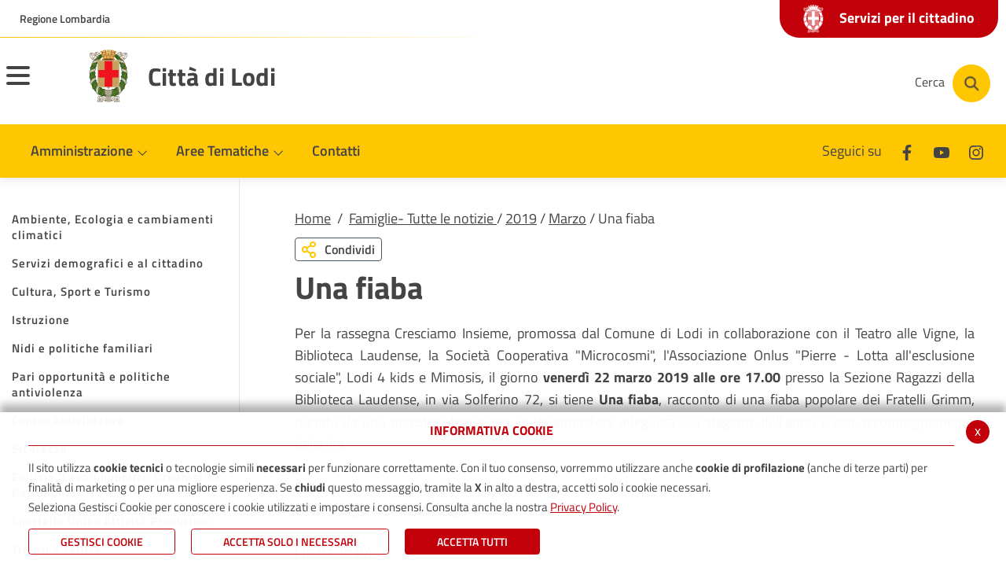

--- FILE ---
content_type: text/html; charset=UTF-8
request_url: https://www.comune.lodi.it/flex/cm/pages/ServeBLOB.php/L/IT/IDPagina/9188
body_size: 13018
content:
<!DOCTYPE html>
<html lang="it">
<head>
<!--

		FlexCMP - Digital Experience Platform (DXP)
		v. 7.9.13 - 2025
		(c) 2000-2025 Deda Digital s.r.l. - Bologna, Italy - www.flexcmp.com - www.deda.digital
	-->
		<meta name='generator' content='FlexCMP - www.flexcmp.com' />
	

	<meta charset="UTF-8">
	<meta http-equiv="X-UA-Compatible" content="IE=edge">
	<meta name="viewport" content="width=device-width, initial-scale=1">
	<!-- START INDEX --><title>Una fiaba  - Comune di Lodi</title><!-- STOP INDEX -->
	<link rel="stylesheet" href="//cdn.jsdelivr.net/npm/bootstrap-italia@1.3.10/dist/css/bootstrap-italia.min.css" />
	<link rel="stylesheet" href="//cdnjs.cloudflare.com/ajax/libs/slick-carousel/1.8.1/slick.min.css" />

	<link rel='stylesheet' type='text/css' media='screen' href='https://www.comune.lodi.it/flex/TemplatesUSR/assets/R-22/fontawesome-pro-5.7.1-web/css/all.min.css' />
	<link rel='stylesheet' type='text/css' media='screen' href='https://www.comune.lodi.it/flex/cm/pages/ServeCSS.php/L/IT/N/R-22~flex.css/M/-/BF/CHROME/BV/131.0.0.0?L1rW5b' />
	
	<meta name='keywords' content='Una fiaba' />
	<meta name='description' content='Una fiaba' />
	<meta name='author' content='' />
    <meta name="robots" content="index,follow">
    
    <link rel="shortcut icon" href="https://www.comune.lodi.it/flex/TemplatesUSR/assets/img/favicon.ico" type="image/x-icon" />
    <link rel="apple-touch-icon" href="https://www.comune.lodi.it/flex/TemplatesUSR/assets/img/apple-touch-icon.png" />
	
	
	
	
	<script>
		window.__PUBLIC_PATH__='https://www.comune.lodi.it/flex/TemplatesUSR/assets/R-22/fonts';
	</script>
<link rel='canonical' href='https://www.comune.lodi.it/flex/cm/pages/ServeBLOB.php/L/IT/IDPagina/9188' />
<link rel='alternate' href='https://www.comune.lodi.it/flex/cm/pages/ServeBLOB.php/L/IT/IDPagina/9188' hreflang='it' />
<meta property="og:title" content="Una fiaba " />
<meta property="og:type" content="article" />
<meta property="og:url" content="https://www.comune.lodi.it/flex/cm/pages/ServeBLOB.php/L/IT/IDPagina/9188" />
<meta property="og:site_name" content="www.comune.lodi.it" />
<meta property="og:description" content="Venerdì 22 marzo, ore 17.00 Biblioteca Ragazzi" />
<meta property="og:image" content="https://www.comune.lodi.it/flex/images/4/1/a/D.7f957115b271e859ba2f/cresciamo_insieme.jpg" />
<meta name="twitter:card" content="summary" />
<meta name="twitter:site" content="www.comune.lodi.it" />
<meta name="twitter:creator" content="FlexCMP" />
<meta name="twitter:title" content="Una fiaba " />
<meta name="twitter:description" content="Venerdì 22 marzo, ore 17.00 Biblioteca Ragazzi" />
<meta name="twitter:image:src" content="https://www.comune.lodi.it/flex/images/4/1/a/D.7f957115b271e859ba2f/cresciamo_insieme.jpg" />

</head>
<body class="AreeTematicheInterno fx-idp-9188 fx-cl-1030 fx-cl-41002 fx-cl-4100 fx-cl-4080 mac chrome vma-131 vmi-0">
	<!-- Modal -->
<div class="modal fade modal-fullscreen modal-search show" id="searchModal" tabindex="-1" role="dialog" aria-labelledby="exampleModalLabel" aria-hidden="true">
    <div class="modal-dialog" role="document">
      <div class="modal-content">
        <div class="modal-header">
          <div class="container">
            <div class="row">
              <div class="col-2 col-md-1">
                <button type="button" class="close" data-dismiss="modal" aria-label="Close">
                  <i class="far fa-arrow-circle-left"></i>
                </button>
              </div>
              <div class="col-10 col-md-11">
                <h1 class="modal-title" id="searchModalTitle">
                  <span>Cerca</span>
                </h1>
              </div>
            </div> 
          </div>
        </div>
        <div class="modal-body">
          <div class="container">
            <div class="row">
              <div class="col-12">
                
<form id='F1'  method='post' action='https://www.comune.lodi.it/flex/cm/FixedPages/Common/Search.v3.php/L/IT/s/2' enctype='multipart/form-data'>
<div class="Search">
	<label for="text" class="SearchFormText GoAway" accesskey="R">Cerca</label>
	<div class="inputText"><input type='text' id='text' name='text' value='' maxlength='40' placeholder='Cerca nel sito' class='Input' /></div>
	<div class="IcoCerca"><input type='submit' id='btnOK' name='btnOK' value=''  class='Submit'/></div>
</div>   
<div><input type='hidden' name='HaveDataF1' id='HaveDataF1' value='1' /></div>

</form>

              </div>
            </div>
          </div>      
        </div>
      </div>
    </div>
  </div>
  
  
  <header>
    <div class="it-header-wrapper it-header-sticky">
      <div class="it-header-slim-wrapper">
        <div class="container">
          <div class="row">
            <div class="col-12">
              <div class="it-header-slim-wrapper-content">
                <a class="d-none d-lg-block navbar-brand target_blank" href="//www.regione.lombardia.it">Regione Lombardia</a>
                
                <a class="linkSportello" href="https://www.comune.lodi.it/flex/cm/pages/ServeBLOB.php/L/IT/IDPagina/379">
                  <span class="txtServizi"><img src="https://www.comune.lodi.it/flex/TemplatesUSR/assets/R-22/img/stemma-negativo.png">Servizi per il cittadino</span>
                </a>

                <div class="nav-mobile">
                  <nav>
                    <a class="it-opener d-lg-none" data-toggle="collapse" href="//www.regione.lombardia.it" role="button" aria-expanded="false" aria-controls="menu-principale">
                      <span>Regione Lombardia</span>
                    </a>
                  </nav>
                </div>
              </div>
            </div>
          </div>
        </div>
      </div>
      <div class="it-nav-wrapper">
        <div class="it-header-center-wrapper">
          <div class="container">
            <div class="row">
              <div class="it-header-center-content-wrapper">
                <div class="it-brand-wrapper">
                  <button class="custom-navbar-toggler menuHamburger" type="button" aria-controls="nav11" aria-expanded="false" aria-label="Toggle navigation" data-target="#nav11">
                    <span class="hamb-top"></span> 
                    <span class="hamb-middle"></span> 
                    <span class="hamb-bottom"></span> 
            
                  </button>
                  <a href="https://www.comune.lodi.it/home" title="Città di Lodi">
                    <div class="it-brand-text">
                      <img src="https://www.comune.lodi.it/flex/TemplatesUSR/assets/R-22/img/stemma-lodi.png" alt="Città di Lodi" title="Città di Lodi" />
                    </div>
                    <span>Città di Lodi</span>
                  </a>
                </div>
                <div class="it-right-zone">
                  <div class="it-socials d-none d-md-flex">
                    <span>Seguici su</span>
                    <ul>
                      <li>
                        <a href="//www.facebook.com/ComunediLodi" title="Seguici su Facebook" aria-label="Facebook" class="target_blank">
                          <svg class="icon icon-sm">
                            <use xlink:href="https://www.comune.lodi.it/flex/TemplatesUSR/assets/R-22/img/sprite.svg#it-facebook"></use>
                          </svg>
                        </a>
                      </li>
                      <!--
                      <li>
                        <a href="//twitter.com/ComunediLodi" title="Seguici su Twitter" aria-label="Twitter" class="target_blank">
                          <svg class="icon icon-sm">
                            <use xlink:href="https://www.comune.lodi.it/flex/TemplatesUSR/assets/R-22/img/sprite.svg#it-twitter"></use>
                          </svg>
                        </a>
                      </li>-->
                      <li>
                        <a href="//www.youtube.com/user/ComunediLodi" title="Seguici su Youtube" aria-label="Youtube" class="target_blank">
                          <svg class="icon icon-sm">
                            <use xlink:href="https://www.comune.lodi.it/flex/TemplatesUSR/assets/R-22/img/sprite.svg#it-youtube"></use>
                          </svg>
                        </a>
                      </li>
                      <li>
                        <a href="//www.instagram.com/comunedilodi" title="Seguici su Instagram" aria-label="Instagram" class="target_blank">
                          <svg class="icon icon-sm">
                            <use xlink:href="https://www.comune.lodi.it/flex/TemplatesUSR/assets/R-22/img/sprite.svg#it-instagram"></use>
                          </svg>
                        </a>
                      </li>
                    </ul>
                  </div>
                  <div class="it-search-wrapper">
                    <button aria-label="Cerca" class="btn btn-cerca" type="button" data-toggle="modal" data-target="#searchModal">
                    <span class="d-none d-md-block txtCerca">Cerca</span>
                    <a aria-label="Cerca" class="search-link rounded-icon" href="#">
                      <img src="https://www.comune.lodi.it/flex/TemplatesUSR/assets/R-22/img/ico-cerca.png" alt="Cerca">
                    </a>
                    </button>
                  </div>
                </div>
              </div>
            </div>
          </div>
        </div>
        <div class="it-header-navbar-wrapper">
          <div class="container">
            <nav class="navbar navbar-expand-lg has-megamenu">
              <div class="navbar-collapsable" id="nav10">
                <div class="overlay"></div>
                <div class="close-div sr-only">
                  <button class="btn close-menu" type="button"><span class="it-close"></span>close</button>
                </div>
                <div class="menu-top">
                    
                </div>
                <div class="menu-wrapper">
                  <div class="logo-sticky">
                    <a href="https://www.comune.lodi.it/home">
                      <img src="https://www.comune.lodi.it/flex/TemplatesUSR/assets/R-22/img/stemma-lodi.png" alt="Città di Lodi" title="Città di Lodi" />
                    </a>
                  </div>
                  <ul class="navbar-nav">
                    <li class="nav-item dropdown">
                      <a class="nav-link dropdown-toggle" href="https://www.comune.lodi.it/comune.html" data-toggle="dropdown" aria-expanded="false">
                        <span>Amministrazione</span>
                        <svg class="icon icon-xs">
                          <use xlink:href="https://www.comune.lodi.it/flex/TemplatesUSR/assets/R-22/img/sprite.svg#it-expand"></use>
                        </svg>
                      </a>
                      <div class="dropdown-menu">
                        <div class="link-list-wrapper">
                          
<!-- trailindex - start cached content -->

<ol>
<li><a href='https://www.comune.lodi.it/sindaco' title='Il Sindaco' ><span>Sindaco</span></a></li>
<li><a href='https://www.comune.lodi.it/giunta' title='La Giunta Comunale' ><span>Giunta Comunale</span></a></li>
<li><a href='https://www.comune.lodi.it/consiglio' title='Il Consiglio Comunale' ><span>Consiglio Comunale</span></a></li>
<li><a href='https://www.comune.lodi.it/flex/cm/pages/ServeBLOB.php/L/IT/IDPagina/2481' title='Organizzazione dell&#039;ente' ><span>Organizzazione dell&#039;ente</span></a></li>
<li><a href='https://www.comune.lodi.it/flex/cm/pages/ServeBLOB.php/L/IT/IDPagina/2209' title='Albo pretorio On line' ><span>Albo pretorio</span></a></li>
<li><a href='https://www.comune.lodi.it/flex/cm/pages/ServeBLOB.php/L/IT/IDPagina/379' title='Servizi on-line' ><span>Servizi per il cittadino</span></a></li>
<li><a href='https://www.comune.lodi.it/flex/cm/pages/ServeBLOB.php/L/IT/IDPagina/11667' title='' ><span>Servizi per Enti e Imprese</span></a></li>
<li><a href='https://www.comune.lodi.it/flex/cm/pages/ServeBLOB.php/L/IT/IDPagina/11406' title='' ><span>Servizi dipendenti/amministratori</span></a></li>
</ol>


<!-- trailindex - end cached content -->

                        </div>
                      </div>
                    </li>
                    <li class="nav-item dropdown megamenu">
                      <a class="nav-link dropdown-toggle" href="javascript:alert('extFlexPage: no page with ID [BLOB:ID=11]')" data-toggle="dropdown" aria-expanded="false">
                        <span>Aree Tematiche</span>
                        <svg class="icon icon-xs">
                          <use xlink:href="https://www.comune.lodi.it/flex/TemplatesUSR/assets/R-22/img/sprite.svg#it-expand"></use>
                        </svg>
                      </a>
                      <div class="dropdown-menu">
                          <div class="row">
                            <div class="col-12 col-lg-4">
                                <div class="link-list-wrapper">
                                  
<!-- trailindex - start cached content -->

<ol>
<li><a href='https://www.comune.lodi.it/areetematiche/ambiente' title='Ambiente e Ecologia' ><img src='https://www.comune.lodi.it/flex/images/1/2/2/D.1fb08d8f5e57ed7cd02e/leaf_regular_small.png' alt='Educazione e istruzione ' /><span>Ambiente, Ecologia e cambiamenti climatici</span></a></li>
<li><a href='https://www.comune.lodi.it/areetematiche/anagrafe' title='Anagrafe, Stato civile, Elettorale, Protocollo' ><img src='https://www.comune.lodi.it/flex/images/1/e/d/D.e6bbac76c3231f2b4331/address_card_regular_small.png' alt='Educazione e istruzione ' /><span>Servizi demografici e al cittadino</span></a></li>
<li><a href='https://www.comune.lodi.it/areetematiche/cultura' title='Cultura, Sport e Turismo' ><img src='https://www.comune.lodi.it/flex/images/1/3/5/D.03e6039089900ed12f7e/child_regular_small.png' alt='Educazione e istruzione ' /><span>Cultura, Sport e Turismo</span></a></li>
<li><a href='https://www.comune.lodi.it/areetematiche/istruzione' title='Educazione e istruzione ' ><img src='https://www.comune.lodi.it/flex/images/1/0/7/D.f3f00af26c93dceadfe0/graduation_cap_solid_small.png' alt='Educazione e istruzione ' /><span>Istruzione</span></a></li>
<li><a href='https://www.comune.lodi.it/areetematiche/nidi-politiche-familiari' title='Educazione e istruzione ' ><img src='https://www.comune.lodi.it/flex/images/1/0/7/D.f3f00af26c93dceadfe0/graduation_cap_solid_small.png' alt='Educazione e istruzione ' /><span>Nidi e politiche familiari</span></a></li>
<li><a href='https://www.comune.lodi.it/areetematiche/pari-opportunita-centro-antiviolenza' title='' ><span>Pari opportunit&agrave; e politiche antiviolenza</span></a></li>
<li><a href='https://centroantiviolenzalodi.it/centro-antiviolenza/' title='' ><span>Centro Antiviolenza</span></a></li>
<li><a href='https://www.comune.lodi.it/areetematiche/polizia' title='Sicurezza, Polizia Locale, ZTL' ><img src='https://www.comune.lodi.it/flex/images/1/c/3/D.46ff463d5296755a72f2/shield_alt_regular_small.png' alt='Sicurezza e Polizia Locale' /><span>Sicurezza</span></a></li>
<li><a href='https://www.comune.lodi.it/areetematiche/urbanistica' title='Edilizia, Lavori pubblici, Urbanistica, Patrimonio' ><img src='https://www.comune.lodi.it/flex/images/2/7/6/D.7b80a5029313642d2559/ico_edil_urban.png' alt='Edilizia, Lavori pubblici, Urbanistica' /><span>Edilizia, Lavori pubblici, Urbanistica, Patrimonio</span></a></li>
<li><a href='https://www.comune.lodi.it/areetematiche/SUAP' title='Sportello Unico Attività Produttive' ><img src='https://www.comune.lodi.it/flex/images/1/2/0/D.8da03cbac3f2d9ed2f27/store_regular_small.png' alt='Educazione e istruzione ' /><span>Sportello Unico Attivit&agrave; Produttive</span></a></li>
<li><a href='https://www.comune.lodi.it/areetematiche/tariffe' title='Tributi e Tariffe' ><img src='https://www.comune.lodi.it/flex/images/1/0/7/D.fcc3f6c0b8c2e79e0419/trash_alt_regular_small.png' alt='Educazione e istruzione ' /><span>Tributi e Tariffe</span></a></li>
<li><a href='https://www.comune.lodi.it/areetematiche/sociale' title='Sociale' ><img src='https://www.comune.lodi.it/flex/images/1/3/9/D.5ff5247f35d91cd06f67/hands_helping_regular_small.png' alt='Educazione e istruzione ' /><span>Sociale e Politiche abitative</span></a></li>
<li><a href='https://www.comune.lodi.it/flex/cm/pages/ServeBLOB.php/L/IT/IDPagina/11624' title='' ><span>Servizi di Segreteria</span></a></li>
<li><a href='https://www.comune.lodi.it/areetematiche/viabilita-mobilita' title='Sicurezza, Polizia Locale, ZTL' ><img src='https://www.comune.lodi.it/flex/images/1/c/3/D.46ff463d5296755a72f2/shield_alt_regular_small.png' alt='Sicurezza e Polizia Locale' /><span>Mobilit&agrave;</span></a></li>
<li><a href='https://www.comune.lodi.it/areetematiche/cimiteri' title='' ><span>Cimiteri</span></a></li>
</ol>


<!-- trailindex - end cached content -->

                                </div>
                            </div>
                          </div>

                        </div>
                    </li>
                    <li class="nav-item dropdown">
                      <a class="nav-link" href="https://www.comune.lodi.it/contatti">
                        <span>Contatti</span>
                      </a>
                    </li>
                  </ul>
                  <a class="linkSportello2" href="https://www.comune.lodi.it/flex/cm/pages/ServeBLOB.php/L/IT/IDPagina/379">
                    <span class="txtServizi"><img src="https://www.comune.lodi.it/flex/TemplatesUSR/assets/R-22/img/stemma-negativo.png">Servizi per il cittadino</span>
                  </a>
                  <div class="it-socials it-socials d-none d-md-flex">
                    <span>Seguici su</span>
                    <ul>
                      <li>
                        <a href="//www.facebook.com/ComunediLodi" title="Seguici su Facebook" aria-label="Facebook" class="target_blank">
                          <svg class="icon icon-sm">
                            <use xlink:href="https://www.comune.lodi.it/flex/TemplatesUSR/assets/R-22/img/sprite.svg#it-facebook"></use>
                          </svg>
                        </a>
                      </li>
                      <!--
                      <li>
                        <a href="//twitter.com/ComunediLodi" title="Seguici su Twitter" aria-label="Twitter" class="target_blank">
                          <svg class="icon icon-sm">
                            <use xlink:href="https://www.comune.lodi.it/flex/TemplatesUSR/assets/R-22/img/sprite.svg#it-twitter"></use>
                          </svg>
                        </a>
                      </li>-->
                      <li>
                        <a href="//www.youtube.com/user/ComunediLodi" title="Seguici su Youtube" aria-label="Youtube" class="target_blank">
                          <svg class="icon icon-sm">
                            <use xlink:href="https://www.comune.lodi.it/flex/TemplatesUSR/assets/R-22/img/sprite.svg#it-youtube"></use>
                          </svg>
                        </a>
                      </li>
                      <li>
                        <a href="//www.instagram.com/comunedilodi" title="Seguici su Instagram" aria-label="Instagram" class="target_blank">
                          <svg class="icon icon-sm">
                            <use xlink:href="https://www.comune.lodi.it/flex/TemplatesUSR/assets/R-22/img/sprite.svg#it-instagram"></use>
                          </svg>
                        </a>
                      </li>
                    </ul>
                  </div>
                  <div class="it-search-wrapper cloned">
                    <button aria-label="Cerca" class="btn btn-cerca" type="button" data-toggle="modal" data-target="#searchModal">
                    <a aria-label="Cerca" class="search-link rounded-icon" href="#">
                      <img src="https://www.comune.lodi.it/flex/TemplatesUSR/assets/R-22/img/ico-cerca.png" alt="Cerca">
                    </a>
                    </button>
                  </div>
                </div>
              </div>
            </nav>
          </div>
        </div>
        <div class="it-header-navbar-wrapper menu-responsive">
          <div class="container">
            <nav class="navbar navbar-expand-lg has-megamenu">
              <div class="navbar-collapsable" id="nav11">
                <div class="overlay"></div>
                <div class="close-div sr-only">
                  <button class="btn close-menu" type="button"><span class="it-close"></span>close</button>
                </div>
                <div class="menu-top">
                    
                </div>
                <div class="menu-wrapper">
                  <ul class="navbar-nav">
                    <li class="nav-item dropdown">
                      <a class="nav-link dropdown-toggle" href="https://www.comune.lodi.it/comune.html" data-toggle="dropdown" aria-expanded="false">
                        <span>Amministrazione</span>
                        <svg class="icon icon-xs">
                          <use xlink:href="https://www.comune.lodi.it/flex/TemplatesUSR/assets/R-22/img/sprite.svg#it-expand"></use>
                        </svg>
                      </a>
                      <div class="dropdown-menu">
                        <div class="link-list-wrapper">
                          
<!-- trailindex - start cached content -->

<ol>
<li><a href='https://www.comune.lodi.it/sindaco' title='Il Sindaco' ><span>Sindaco</span></a></li>
<li><a href='https://www.comune.lodi.it/giunta' title='La Giunta Comunale' ><span>Giunta Comunale</span></a></li>
<li><a href='https://www.comune.lodi.it/consiglio' title='Il Consiglio Comunale' ><span>Consiglio Comunale</span></a></li>
<li><a href='https://www.comune.lodi.it/flex/cm/pages/ServeBLOB.php/L/IT/IDPagina/2481' title='Organizzazione dell&#039;ente' ><span>Organizzazione dell&#039;ente</span></a></li>
<li><a href='https://www.comune.lodi.it/flex/cm/pages/ServeBLOB.php/L/IT/IDPagina/2209' title='Albo pretorio On line' ><span>Albo pretorio</span></a></li>
<li><a href='https://www.comune.lodi.it/flex/cm/pages/ServeBLOB.php/L/IT/IDPagina/379' title='Servizi on-line' ><span>Servizi per il cittadino</span></a></li>
<li><a href='https://www.comune.lodi.it/flex/cm/pages/ServeBLOB.php/L/IT/IDPagina/11667' title='' ><span>Servizi per Enti e Imprese</span></a></li>
<li><a href='https://www.comune.lodi.it/flex/cm/pages/ServeBLOB.php/L/IT/IDPagina/11406' title='' ><span>Servizi dipendenti/amministratori</span></a></li>
</ol>


<!-- trailindex - end cached content -->

                        </div>
                      </div>
                    </li>
                    <li class="nav-item dropdown">
                      <a class="nav-link dropdown-toggle" href="https://www.comune.lodi.it/flex/cm/pages/ServeBLOB.php/L/IT/IDPagina/14" data-toggle="dropdown" aria-expanded="false">
                        <span>Aree Tematiche</span>
                        <svg class="icon icon-xs">
                          <use xlink:href="https://www.comune.lodi.it/flex/TemplatesUSR/assets/R-22/img/sprite.svg#it-expand"></use>
                        </svg>
                      </a>
                      <div class="dropdown-menu">
                        <div class="link-list-wrapper">
                          
<!-- trailindex - start cached content -->

<ol>
<li><a href='https://www.comune.lodi.it/areetematiche/ambiente' title='Ambiente e Ecologia' ><img src='https://www.comune.lodi.it/flex/images/1/2/2/D.1fb08d8f5e57ed7cd02e/leaf_regular_small.png' alt='Educazione e istruzione ' /><span>Ambiente, Ecologia e cambiamenti climatici</span></a><ol>
<li><a href='https://www.comune.lodi.it/flex/cm/pages/ServeBLOB.php/L/IT/IDPagina/11435' title='' ><span>Alberi</span></a></li>
<li><a href='https://www.comune.lodi.it/flex/cm/pages/ServeBLOB.php/L/IT/IDPagina/9749' title='' ><span>Ambrosia e pollini</span></a></li>
<li><a href='https://www.comune.lodi.it/flex/cm/pages/ServeBLOB.php/L/IT/IDPagina/9542' title='' ><span>Amianto</span></a></li>
<li><a href='https://www.comune.lodi.it/flex/cm/pages/ServeBLOB.php/L/IT/IDPagina/343' title='Animali' ><span>Animali</span></a></li>
<li><a href='https://www.comune.lodi.it/flex/cm/pages/ServeBLOB.php/L/IT/IDPagina/9408' title='' ><span>Aree a rischio di incidente rilevante</span></a></li>
<li><a href='https://www.comune.lodi.it/flex/cm/pages/ServeBLOB.php/L/IT/IDPagina/350' title='Qualità dell&#039;aria' ><span>Aria</span></a></li>
<li><a href='https://www.comune.lodi.it/flex/cm/pages/ServeBLOB.php/L/IT/IDPagina/7909' title='Case dell&#039;acqua' ><span>Case dell&#039;acqua</span></a></li>
<li><a href='https://www.comune.lodi.it/flex/cm/pages/ServeBLOB.php/L/IT/IDPagina/12369' title='' ><span>Colonnine di ricarica veicoli elettrici</span></a></li>
<li><a href='https://www.comune.lodi.it/flex/cm/pages/ServeBLOB.php/L/IT/IDPagina/9750' title='' ><span>Disinfestazioni zanzare</span></a></li>
<li><a href='https://www.comune.lodi.it/flex/cm/pages/ServeBLOB.php/L/IT/IDPagina/3949' title='Ecosistema Urbano' ><span>Ecosistema Urbano</span></a></li>
<li><a href='https://www.comune.lodi.it/flex/cm/pages/ServeBLOB.php/L/IT/IDPagina/789' title='Fiume Adda' ><span>Fiume Adda</span></a></li>
<li><a href='https://www.comune.lodi.it/flex/cm/pages/ServeBLOB.php/L/IT/IDPagina/12340' title='' ><span>Fondazione CERS Solare Lodigiana</span></a></li>
<li><a href='https://www.comune.lodi.it/green_city' title='' ><span>GREEN CITY</span></a></li>
<li><a href='https://www.comune.lodi.it/flex/cm/pages/ServeBLOB.php/L/IT/IDPagina/4263' title='Impianti termici, caldaie, caminetti, stufe' ><span>Impianti termici, caldaie, caminetti, stufe</span></a></li>
<li><a href='https://www.comune.lodi.it/flex/cm/pages/ServeBLOB.php/L/IT/IDPagina/10131' title='' ><span>Orti Urbani</span></a></li>
<li><a href='https://www.comune.lodi.it/flex/cm/pages/ServeBLOB.php/L/IT/IDPagina/1716' title='Pulizia strade' ><span>Pulizia strade</span></a></li>
<li><a href='https://www.comune.lodi.it/flex/cm/pages/ServeBLOB.php/L/IT/IDPagina/6154' title='' ><span>Raccolta rifiuti</span></a></li>
<li><a href='https://www.comune.lodi.it/flex/cm/pages/ServeBLOB.php/L/IT/IDPagina/2996' title='Società Acqua Lodigiana - S.A.L.' ><span>Servizi idrici - S.A.L.</span></a></li>
<li><a href='https://www.comune.lodi.it/flex/cm/pages/ServeBLOB.php/L/IT/IDPagina/347' title='Solare termico e fotovoltaico' ><span>Solare termico e fotovoltaico</span></a></li>
<li><a href='https://www.comune.lodi.it/flex/cm/pages/ServeBLOB.php/L/IT/IDPagina/5268' title='Teleriscaldamento' ><span>Teleriscaldamento</span></a></li>
<li><a href='https://www.comune.lodi.it/flex/cm/pages/ServeBLOB.php/L/IT/IDPagina/348' title='Verde pubblico e privato' ><span>Verde pubblico e privato</span></a></li>
</ol>
</li>
<li><a href='https://www.comune.lodi.it/areetematiche/anagrafe' title='Anagrafe, Stato civile, Elettorale, Protocollo' ><img src='https://www.comune.lodi.it/flex/images/1/e/d/D.e6bbac76c3231f2b4331/address_card_regular_small.png' alt='Educazione e istruzione ' /><span>Servizi demografici e al cittadino</span></a><ol>
<li><a href='https://www.comune.lodi.it/prenotazione_CIE' title='' ><span>Carta d&#039;Identit&agrave; Elettronica (CIE)</span></a></li>
<li><a href='https://www.comune.lodi.it/flex/cm/pages/ServeBLOB.php/L/IT/IDPagina/11983' title='' ><span>Cambio di residenza</span></a></li>
<li><a href='https://www.comune.lodi.it/flex/cm/pages/ServeBLOB.php/L/IT/IDPagina/10395' title='' ><span>Anagrafe degli Italiani Residenti all&#039;Estero (AIRE)</span></a></li>
<li><a href='https://www.comune.lodi.it/flex/cm/pages/ServeBLOB.php/L/IT/IDPagina/12656' title='' ><span>Referendum 22 - 23 marzo 2026</span></a></li>
<li><a href='https://www.comune.lodi.it/flex/cm/pages/ServeBLOB.php/L/IT/IDPagina/6662' title='' ><span>Donazione di organi e tessuti</span></a></li>
<li><a href='https://www.comune.lodi.it/flex/cm/pages/ServeBLOB.php/L/IT/IDPagina/8573' title='Testamento biologico' ><span>Testamento biologico</span></a></li>
<li><a href='https://www.comune.lodi.it/flex/cm/pages/ServeBLOB.php/L/IT/IDPagina/9571' title='' ><span>Censimento</span></a></li>
<li><a href='https://www.comune.lodi.it/flex/cm/pages/ServeBLOB.php/L/IT/IDPagina/11436' title='' ><span>Sottoscrizione referendum </span></a></li>
</ol>
</li>
<li><a href='https://www.comune.lodi.it/areetematiche/cultura' title='Cultura, Sport e Turismo' ><img src='https://www.comune.lodi.it/flex/images/1/3/5/D.03e6039089900ed12f7e/child_regular_small.png' alt='Educazione e istruzione ' /><span>Cultura, Sport e Turismo</span></a><ol>
<li><a href='https://www.comune.lodi.it/flex/cm/pages/ServeBLOB.php/L/IT/IDPagina/5308' title='Archivio Storico' ><span>Archivio Storico</span></a></li>
<li><a href='https://www.comune.lodi.it/flex/cm/pages/ServeBLOB.php/L/IT/IDPagina/7048' title='Biblioteca comunale Laudense' ><span>Biblioteca Laudense</span></a></li>
<li><a href='https://www.comune.lodi.it/correnti' title='Correnti -  Bando Citta&#039; che Legge' ><span>Correnti -  Bando Citta&#039; che Legge</span></a></li>
<li><a href='https://www.comune.lodi.it/flex/cm/pages/ServeBLOB.php/L/IT/IDPagina/11200' title='' ><span>Stati Generali della Cultura</span></a></li>
<li><a href='https://www.comune.lodi.it/flex/cm/pages/ServeBLOB.php/L/IT/IDPagina/6870' title='Luoghi della Cultura' ><span>Luoghi della Cultura</span></a></li>
<li><a href='https://www.comune.lodi.it/flex/cm/pages/ServeBLOB.php/L/IT/IDPagina/6881' title='Iniziative' ><span>Iniziative</span></a></li>
<li><a href='https://www.comune.lodi.it/flex/cm/pages/ServeBLOB.php/L/IT/IDPagina/6900' title='Teatro alle Vigne' ><span>Teatro alle Vigne</span></a></li>
<li><a href='https://www.comune.lodi.it/flex/cm/pages/ServeBLOB.php/L/IT/IDPagina/385' title='Sport e Tempo Libero' ><span>Sport e Tempo Libero</span></a></li>
<li><a href='https://www.comune.lodi.it/flex/cm/pages/ServeBLOB.php/L/IT/IDPagina/388' title='Turismo' ><span>Turismo</span></a></li>
<li><a href='https://www.comune.lodi.it/flex/cm/pages/ServeBLOB.php/L/IT/IDPagina/351' title='Associazioni' ><span>Associazioni</span></a></li>
</ol>
</li>
<li><a href='https://www.comune.lodi.it/areetematiche/istruzione' title='Educazione e istruzione ' ><img src='https://www.comune.lodi.it/flex/images/1/0/7/D.f3f00af26c93dceadfe0/graduation_cap_solid_small.png' alt='Educazione e istruzione ' /><span>Istruzione</span></a><ol>
<li><a href='https://www.comune.lodi.it/flex/cm/pages/ServeBLOB.php/L/IT/IDPagina/275' title='Elenco scuole' ><span>Elenco scuole</span></a></li>
<li><a href='https://www.comune.lodi.it/flex/cm/pages/ServeBLOB.php/L/IT/IDPagina/5640' title='Piano per il Diritto allo Studio' ><span>Piano per il Diritto allo Studio</span></a></li>
<li><a href='https://www.comune.lodi.it/flex/cm/pages/ServeBLOB.php/L/IT/IDPagina/11251' title='' ><span>Spazio Gioco - IL TRENINO</span></a></li>
<li><a href='https://www.comune.lodi.it/flex/cm/pages/ServeBLOB.php/L/IT/IDPagina/12099' title='' ><span>Il Coordinamento Pedagogico Territoriale &ndash; CPT</span></a></li>
</ol>
</li>
<li><a href='https://www.comune.lodi.it/areetematiche/nidi-politiche-familiari' title='Educazione e istruzione ' ><img src='https://www.comune.lodi.it/flex/images/1/0/7/D.f3f00af26c93dceadfe0/graduation_cap_solid_small.png' alt='Educazione e istruzione ' /><span>Nidi e politiche familiari</span></a><ol>
<li><a href='https://www.comune.lodi.it/flex/cm/pages/ServeBLOB.php/L/IT/IDPagina/12203' title='' ><span>Graduatoria nidi per inserimenti da Settembre 2025 - anno educativo 2025/2026</span></a></li>
</ol>
</li>
<li><a href='https://www.comune.lodi.it/areetematiche/pari-opportunita-centro-antiviolenza' title='' ><span>Pari opportunit&agrave; e politiche antiviolenza</span></a><ol>
<li><a href='https://www.comune.lodi.it/flex/cm/pages/ServeBLOB.php/L/IT/IDPagina/12647' title='' ><span>Mentorship Lodi 2026</span></a></li>
</ol>
</li>
<li><a href='https://centroantiviolenzalodi.it/centro-antiviolenza/' title='' ><span>Centro Antiviolenza</span></a></li>
<li><a href='https://www.comune.lodi.it/areetematiche/polizia' title='Sicurezza, Polizia Locale, ZTL' ><img src='https://www.comune.lodi.it/flex/images/1/c/3/D.46ff463d5296755a72f2/shield_alt_regular_small.png' alt='Sicurezza e Polizia Locale' /><span>Sicurezza</span></a><ol>
<li><a href='https://www.comune.lodi.it/flex/cm/pages/ServeBLOB.php/L/IT/IDPagina/6948' title='Multe online' ><span>Multe online</span></a></li>
<li><a href='https://www.comune.lodi.it/flex/cm/pages/ServeBLOB.php/L/IT/IDPagina/8487' title='Piano della sosta' ><span>Piano della sosta</span></a></li>
<li><a href='https://www.comune.lodi.it/ZTL' title='Zona a Traffico Limitato' ><span>Zona a Traffico Limitato</span></a></li>
<li><a href='https://www.comune.lodi.it/protezionecivile' title='Protezione Civile' ><span>Protezione Civile</span></a></li>
<li><a href='https://www.comune.lodi.it/flex/cm/pages/ServeBLOB.php/L/IT/IDPagina/375' title='VideoSorveglianza' ><span>VideoSorveglianza</span></a></li>
<li><a href='https://www.comune.lodi.it/flex/cm/pages/ServeBLOB.php/L/IT/IDPagina/4679' title='FBL, progetto contro le truffe' ><span>FBL, progetto contro le truffe</span></a></li>
</ol>
</li>
<li><a href='https://www.comune.lodi.it/areetematiche/urbanistica' title='Edilizia, Lavori pubblici, Urbanistica, Patrimonio' ><img src='https://www.comune.lodi.it/flex/images/2/7/6/D.7b80a5029313642d2559/ico_edil_urban.png' alt='Edilizia, Lavori pubblici, Urbanistica' /><span>Edilizia, Lavori pubblici, Urbanistica, Patrimonio</span></a><ol>
<li><a href='https://www.comune.lodi.it/flex/cm/pages/ServeBLOB.php/L/IT/IDPagina/1469' title='Piano di Governo del Territorio' ><span>Piano di Governo del Territorio</span></a></li>
<li><a href='https://www.comune.lodi.it/flex/cm/pages/ServeBLOB.php/L/IT/IDPagina/6975' title='Urbanistica' ><span>Urbanistica</span></a></li>
<li><a href='https://www.comune.lodi.it/flex/cm/pages/ServeBLOB.php/L/IT/IDPagina/7012' title='Sportello Unico Edilizia' ><span>Sportello Unico Edilizia</span></a></li>
<li><a href='https://www.comune.lodi.it/flex/cm/pages/ServeBLOB.php/L/IT/IDPagina/12044' title='' ><span>Contributo di Costruzione - Tariffari</span></a></li>
<li><a href='https://www.comune.lodi.it/flex/cm/pages/ServeBLOB.php/L/IT/IDPagina/7029' title='Lavori Pubblici' ><span>Lavori Pubblici</span></a></li>
<li><a href='https://www.comune.lodi.it/flex/cm/pages/ServeBLOB.php/L/IT/IDPagina/8914' title='Patrimonio' ><span>Patrimonio</span></a></li>
<li><a href='https://www.comune.lodi.it/commissionepaesaggio' title='Commissione Paesaggio' ><span>Commissione Paesaggio</span></a></li>
</ol>
</li>
<li><a href='https://www.comune.lodi.it/areetematiche/SUAP' title='Sportello Unico Attività Produttive' ><img src='https://www.comune.lodi.it/flex/images/1/2/0/D.8da03cbac3f2d9ed2f27/store_regular_small.png' alt='Educazione e istruzione ' /><span>Sportello Unico Attivit&agrave; Produttive</span></a><ol>
<li><a href='https://www.comune.lodi.it/flex/cm/pages/ServeBLOB.php/L/IT/IDPagina/9890' title='' ><span>Emergenza COVID -19</span></a></li>
<li><a href='https://www.comune.lodi.it/flex/cm/pages/ServeBLOB.php/L/IT/IDPagina/981' title='Procedimenti SUAP' ><span>Procedimenti</span></a></li>
<li><a href='https://www.comune.lodi.it/flex/cm/pages/ServeBLOB.php/L/IT/IDPagina/5056' title='Pubblicazione degli Atti dei Comuni associati' ><span>Atti dei Comuni associati</span></a></li>
<li><a href='https://www.comune.lodi.it/flex/cm/pages/ServeBLOB.php/L/IT/IDPagina/4934' title='Manifestazioni' ><span>Manifestazioni</span></a></li>
<li><a href='https://www.comune.lodi.it/flex/cm/pages/ServeBLOB.php/L/IT/IDPagina/4871' title='Piano della Pubblicità e delle Pubbliche Affissioni' ><span>Pubblicit&agrave; e affissioni</span></a></li>
<li><a href='https://www.comune.lodi.it/flex/cm/pages/ServeBLOB.php/L/IT/IDPagina/7937' title='Piano cessioni a fini solidaristici' ><span>Cessioni a fini solidaristici</span></a></li>
<li><a href='https://www.comune.lodi.it/flex/cm/pages/ServeBLOB.php/L/IT/IDPagina/6988' title='Regolamenti SUAP' ><span>Regolamenti</span></a></li>
<li><a href='https://www.comune.lodi.it/flex/cm/pages/ServeBLOB.php/L/IT/IDPagina/8268' title='AL VIA - Azioni Lombarde per la Valorizzazione degli Investimenti Aziendali' ><span>Bando Regionale AL VIA</span></a></li>
<li><a href='https://www.comune.lodi.it/flex/cm/pages/ServeBLOB.php/L/IT/IDPagina/12088' title='' ><span>Bando D.U.C. </span></a></li>
<li><a href='https://www.comune.lodi.it/flex/cm/pages/ServeBLOB.php/L/IT/IDPagina/10667' title='' ><span>BANDO IMPRESE ESTERNE AL DUC</span></a></li>
<li><a href='https://www.comune.lodi.it/flex/cm/pages/ServeBLOB.php/L/IT/IDPagina/11543' title='' ><span>Flusso cessazione attivit&agrave;</span></a></li>
<li><a href='https://www.comune.lodi.it/flex/cm/pages/ServeBLOB.php/L/IT/IDPagina/233' title='Taxi e noleggio con conducente' ><span>Taxi e noleggio con conducente</span></a></li>
</ol>
</li>
<li><a href='https://www.comune.lodi.it/areetematiche/tariffe' title='Tributi e Tariffe' ><img src='https://www.comune.lodi.it/flex/images/1/0/7/D.fcc3f6c0b8c2e79e0419/trash_alt_regular_small.png' alt='Educazione e istruzione ' /><span>Tributi e Tariffe</span></a><ol>
<li><a href='https://lodi.k-portal.it/titr/home' title='' ><span>PORTALE TARI</span></a></li>
<li><a href='https://sportellotelematico.comune.lodi.it/action:s_italia:imposta.municipale.unica' title='' ><span>IMU</span></a></li>
<li><a href='https://www.comune.lodi.it/flex/cm/pages/ServeBLOB.php/L/IT/IDPagina/12278' title='' ><span>IMU 2025</span></a></li>
<li><a href='https://www.comune.lodi.it/flex/cm/pages/ServeBLOB.php/L/IT/IDPagina/11863' title='' ><span>IMU 2024</span></a></li>
<li><a href='https://sportellotelematico.comune.lodi.it/action%3As_italia%3Aaccesso.documentale' title='' ><span>RICHIESTA ACCESSO DOCUMENTALE</span></a></li>
<li><a href='https://www.comune.lodi.it/flex/cm/pages/ServeBLOB.php/L/IT/IDPagina/6729' title='Tosap, imposta di pubblicità e diritti sulle pubbliche affissioni' ><span>Canone Unico Patrimoniale</span></a></li>
<li><a href='https://www.comune.lodi.it/flex/cm/pages/ServeBLOB.php/L/IT/IDPagina/4295' title='La nuova Imposta di Soggiorno, ecco le modalità' ><span>Imposta di soggiorno</span></a></li>
<li><a href='https://www.comune.lodi.it/flex/cm/pages/ServeBLOB.php/L/IT/IDPagina/78' title='Addizionale IRPEF' ><span>Addizionale IRPEF</span></a></li>
<li><a href='https://www.comune.lodi.it/flex/cm/pages/ServeBLOB.php/L/IT/IDPagina/74' title='5 per mille' ><span>5 per mille</span></a></li>
<li><a href='https://www.comune.lodi.it/flex/cm/pages/ServeBLOB.php/L/IT/IDPagina/2249' title='Regolamenti - Tributi' ><span>Regolamenti</span></a></li>
</ol>
</li>
<li><a href='https://www.comune.lodi.it/areetematiche/sociale' title='Sociale' ><img src='https://www.comune.lodi.it/flex/images/1/3/9/D.5ff5247f35d91cd06f67/hands_helping_regular_small.png' alt='Educazione e istruzione ' /><span>Sociale e Politiche abitative</span></a><ol>
<li><a href='https://www.comune.lodi.it/flex/cm/pages/ServeBLOB.php/L/IT/IDPagina/125' title='Politiche Sociali - Attività generali' ><span>Contatti Servizi sociali</span></a></li>
<li><a href='https://www.comune.lodi.it/flex/cm/pages/ServeBLOB.php/L/IT/IDPagina/138' title='Anziani' ><span>Anziani</span></a></li>
<li><a href='https://www.comune.lodi.it/flex/cm/pages/ServeBLOB.php/L/IT/IDPagina/145' title='Adulti in difficoltà' ><span>Adulti in difficolt&agrave;</span></a></li>
<li><a href='https://www.arera.it/it/bonus_sociale.htm#' title='' ><span>Bonus sociale - Elettricit&agrave;/Gas/Acqua</span></a></li>
<li><a href='https://www.comune.lodi.it/flex/cm/pages/ServeBLOB.php/L/IT/IDPagina/157' title='Minori e famiglie' ><span>Minori e famiglie</span></a></li>
<li><a href='https://www.comune.lodi.it/flex/cm/pages/ServeBLOB.php/L/IT/IDPagina/3828' title='Comitato Unico di Garanzia - C.U.G.' ><span>Comitato Unico di Garanzia - C.U.G.</span></a></li>
<li><a href='https://www.comune.lodi.it/flex/cm/pages/ServeBLOB.php/L/IT/IDPagina/10193' title='' ><span>Servizi Sociali - Modulistica </span></a></li>
<li><a href='https://www.comune.lodi.it/flex/cm/pages/ServeBLOB.php/L/IT/IDPagina/12323' title='' ><span>Fondo per la non autosufficienza anno 2025 (Misura B2)</span></a></li>
<li><a href='https://www.comune.lodi.it/flex/cm/pages/ServeBLOB.php/L/IT/IDPagina/12324' title='' ><span>Sportello di ascolto e di supporto delle vittime</span></a></li>
<li><a href='https://www.comune.lodi.it/flex/cm/pages/ServeBLOB.php/L/IT/IDPagina/6752' title='Famiglie' ><img src='https://www.comune.lodi.it/flex/images/c/3/9/D.8bede48d56be13db4b84/ico_famiglie.png' alt='Educazione e istruzione ' /><span>Ufficio Casa</span></a></li>
</ol>
</li>
<li><a href='https://www.comune.lodi.it/flex/cm/pages/ServeBLOB.php/L/IT/IDPagina/11624' title='' ><span>Servizi di Segreteria</span></a><ol>
<li><a href='https://www.comune.lodi.it/flex/cm/pages/ServeBLOB.php/L/IT/IDPagina/11627' title='' ><span>Partecipazione e cittadinanza attiva</span></a></li>
<li><a href='https://www.comune.lodi.it/flex/cm/pages/ServeBLOB.php/L/IT/IDPagina/11436' title='' ><span>Sottoscrizione referendum </span></a></li>
</ol>
</li>
<li><a href='https://www.comune.lodi.it/areetematiche/viabilita-mobilita' title='Sicurezza, Polizia Locale, ZTL' ><img src='https://www.comune.lodi.it/flex/images/1/c/3/D.46ff463d5296755a72f2/shield_alt_regular_small.png' alt='Sicurezza e Polizia Locale' /><span>Mobilit&agrave;</span></a><ol>
<li><a href='https://www.comune.lodi.it/flex/cm/pages/ServeBLOB.php/L/IT/IDPagina/265' title='Piano Urbano Mobilità' ><span>Piano Urbano Mobilit&agrave; sostenibile</span></a></li>
<li><a href='https://www.comune.lodi.it/flex/cm/pages/ServeBLOB.php/L/IT/IDPagina/12373' title='' ><span>Lodi a 30 km/h</span></a></li>
<li><a href='https://www.comune.lodi.it/flex/cm/pages/ServeBLOB.php/L/IT/IDPagina/2578' title='Trasporto pubblico' ><span>Trasporto pubblico Locale</span></a></li>
<li><a href='https://www.comune.lodi.it/flex/cm/pages/ServeBLOB.php/L/IT/IDPagina/12454' title='' ><span>Linee trasporto urbano</span></a></li>
<li><a href='https://www.comune.lodi.it/flex/cm/pages/ServeBLOB.php/L/IT/IDPagina/7531' title='Agenzia del trasporto pubblico locale del bacino della Città metropolitana di Milano, Monza e Brianza, Lodi e Pavia' ><span>Agenzia del trasporto pubblico</span></a></li>
<li><a href='https://www.comune.lodi.it/flex/cm/pages/ServeBLOB.php/L/IT/IDPagina/1725' title='Parcheggi' ><span>Parcheggi</span></a></li>
<li><a href='https://www.comune.lodi.it/flex/cm/pages/ServeBLOB.php/L/IT/IDPagina/8487' title='Piano della sosta' ><span>Piano della sosta</span></a></li>
<li><a href='https://www.comune.lodi.it/flex/cm/pages/ServeBLOB.php/L/IT/IDPagina/801' title='Biciclette e piste ciclabili' ><span>Mobilit&agrave; ciclistica</span></a></li>
<li><a href='https://www.comune.lodi.it/flex/cm/pages/ServeBLOB.php/L/IT/IDPagina/12452' title='' ><span>Biciplan </span></a></li>
<li><a href='https://www.comune.lodi.it/flex/cm/pages/ServeBLOB.php/L/IT/IDPagina/12453' title='Biciclette e piste ciclabili' ><span>Parcheggiare la bicicletta</span></a></li>
<li><a href='https://www.comune.lodi.it/green_way' title='' ><span>Green Way</span></a></li>
<li><a href='https://www.comune.lodi.it/flex/cm/pages/ServeBLOB.php/L/IT/IDPagina/12369' title='' ><span>Colonnine di ricarica veicoli elettrici</span></a></li>
<li><a href='https://www.comune.lodi.it/flex/cm/pages/ServeBLOB.php/L/IT/IDPagina/1716' title='Pulizia strade' ><span>Pulizia strade</span></a></li>
<li><a href='https://www.comune.lodi.it/flex/cm/pages/ServeBLOB.php/L/IT/IDPagina/284' title='' ><span>Permesso temporaneo ZTL </span></a></li>
<li><a href='https://www.comune.lodi.it/flex/cm/pages/ServeBLOB.php/L/IT/IDPagina/4414' title='Contrassegni di circolazione per persone disabili ' ><span>Contrassegni per disabili </span></a></li>
<li><a href='https://www.comune.lodi.it/mezzi_pesanti' title='' ><span>Circolazione mezzi pesanti in citt&agrave; </span></a></li>
<li><a href='https://www.comune.lodi.it/flex/cm/pages/ServeBLOB.php/L/IT/IDPagina/430' title='Limitazioni al traffico' ><span>Limitazioni al traffico</span></a></li>
<li><a href='https://www.comune.lodi.it/areetematiche/viabilita' title='Viabilità e Mobilità' ><img src='https://www.comune.lodi.it/flex/images/1/6/c/D.44dd7ed451424f178c7d/ico_viab_mobil.png' alt='Educazione e istruzione ' /><span>Viabilit&agrave; e Mobilit&agrave; </span></a></li>
</ol>
</li>
<li><a href='https://www.comune.lodi.it/areetematiche/cimiteri' title='' ><span>Cimiteri</span></a></li>
</ol>


<!-- trailindex - end cached content -->

                        </div>

                        </div>
                    </li>
                    <li class="nav-item dropdown">
                      <a class="nav-link" href="https://www.comune.lodi.it/contatti">
                        <span>Contatti</span>
                      </a>
                    </li>
                    <li class="nav-item dropdown">
                      <a class="nav-link target_blank" href="https://wbccomunelodi.cloud.incifra.it/booking/">
                        <span>Appuntamenti servizi demografici</span>
                      </a>
                    </li>
                    <li class="nav-item dropdown">
                      <a class="nav-link" href="https://www.comune.lodi.it/flex/cm/pages/ServeBLOB.php/L/IT/IDPagina/379">
                        Servizi per il cittadino
                      </a>
                    </li>
                  </ul>
                </div>
              </div>
            </nav>
          </div>
        </div>
      </div>
    </div>
    <span style='display: none;'></span>  
  </header>
    <!-- START INDEX -->  
    <div class="container">
        <div class="row">
            <div class="col-12 d-block d-md-none">
                <div class="WrapMenuTopResp dropdown">
                    <button class="btnMenuTop" id="toggleTopMenu" data-toggle="dropdown" type="button">
                        <span class="caret"></span>
                        <strong>Menu</strong>
                        <span class="caret"></span>
                    </button>
                    <div class="dropdown-menu">
                        <div class="MenuV">
                            
<!-- trailindex - start cached content -->

<ol>
<li><a href='https://www.comune.lodi.it/areetematiche' title='' ><span>Aree Tematiche</span></a></li>
</ol>


<!-- trailindex - end cached content -->

                        </div>
                    </div>
                </div>                  
            </div>
            <div class="col-12 col-lg-3 col-md-4 d-none d-md-flex justify-content-center">
                <div class="indexBlock">
                    <div class="indexList">
                        
<!-- trailindex - start cached content -->

<ol>
<li><a href='https://www.comune.lodi.it/areetematiche/ambiente' title='Ambiente e Ecologia' ><img src='https://www.comune.lodi.it/flex/images/1/2/2/D.1fb08d8f5e57ed7cd02e/leaf_regular_small.png' alt='Educazione e istruzione ' /><span>Ambiente, Ecologia e cambiamenti climatici</span></a></li>
<li><a href='https://www.comune.lodi.it/areetematiche/anagrafe' title='Anagrafe, Stato civile, Elettorale, Protocollo' ><img src='https://www.comune.lodi.it/flex/images/1/e/d/D.e6bbac76c3231f2b4331/address_card_regular_small.png' alt='Educazione e istruzione ' /><span>Servizi demografici e al cittadino</span></a></li>
<li><a href='https://www.comune.lodi.it/areetematiche/cultura' title='Cultura, Sport e Turismo' ><img src='https://www.comune.lodi.it/flex/images/1/3/5/D.03e6039089900ed12f7e/child_regular_small.png' alt='Educazione e istruzione ' /><span>Cultura, Sport e Turismo</span></a></li>
<li><a href='https://www.comune.lodi.it/areetematiche/istruzione' title='Educazione e istruzione ' ><img src='https://www.comune.lodi.it/flex/images/1/0/7/D.f3f00af26c93dceadfe0/graduation_cap_solid_small.png' alt='Educazione e istruzione ' /><span>Istruzione</span></a></li>
<li><a href='https://www.comune.lodi.it/areetematiche/nidi-politiche-familiari' title='Educazione e istruzione ' ><img src='https://www.comune.lodi.it/flex/images/1/0/7/D.f3f00af26c93dceadfe0/graduation_cap_solid_small.png' alt='Educazione e istruzione ' /><span>Nidi e politiche familiari</span></a></li>
<li><a href='https://www.comune.lodi.it/areetematiche/pari-opportunita-centro-antiviolenza' title='' ><span>Pari opportunit&agrave; e politiche antiviolenza</span></a></li>
<li><a href='https://centroantiviolenzalodi.it/centro-antiviolenza/' title='' ><span>Centro Antiviolenza</span></a></li>
<li><a href='https://www.comune.lodi.it/areetematiche/polizia' title='Sicurezza, Polizia Locale, ZTL' ><img src='https://www.comune.lodi.it/flex/images/1/c/3/D.46ff463d5296755a72f2/shield_alt_regular_small.png' alt='Sicurezza e Polizia Locale' /><span>Sicurezza</span></a></li>
<li><a href='https://www.comune.lodi.it/areetematiche/urbanistica' title='Edilizia, Lavori pubblici, Urbanistica, Patrimonio' ><img src='https://www.comune.lodi.it/flex/images/2/7/6/D.7b80a5029313642d2559/ico_edil_urban.png' alt='Edilizia, Lavori pubblici, Urbanistica' /><span>Edilizia, Lavori pubblici, Urbanistica, Patrimonio</span></a></li>
<li><a href='https://www.comune.lodi.it/areetematiche/SUAP' title='Sportello Unico Attività Produttive' ><img src='https://www.comune.lodi.it/flex/images/1/2/0/D.8da03cbac3f2d9ed2f27/store_regular_small.png' alt='Educazione e istruzione ' /><span>Sportello Unico Attivit&agrave; Produttive</span></a></li>
<li><a href='https://www.comune.lodi.it/areetematiche/tariffe' title='Tributi e Tariffe' ><img src='https://www.comune.lodi.it/flex/images/1/0/7/D.fcc3f6c0b8c2e79e0419/trash_alt_regular_small.png' alt='Educazione e istruzione ' /><span>Tributi e Tariffe</span></a></li>
<li><a href='https://www.comune.lodi.it/areetematiche/sociale' title='Sociale' ><img src='https://www.comune.lodi.it/flex/images/1/3/9/D.5ff5247f35d91cd06f67/hands_helping_regular_small.png' alt='Educazione e istruzione ' /><span>Sociale e Politiche abitative</span></a></li>
<li><a href='https://www.comune.lodi.it/flex/cm/pages/ServeBLOB.php/L/IT/IDPagina/11624' title='' ><span>Servizi di Segreteria</span></a></li>
<li><a href='https://www.comune.lodi.it/areetematiche/viabilita-mobilita' title='Sicurezza, Polizia Locale, ZTL' ><img src='https://www.comune.lodi.it/flex/images/1/c/3/D.46ff463d5296755a72f2/shield_alt_regular_small.png' alt='Sicurezza e Polizia Locale' /><span>Mobilit&agrave;</span></a></li>
<li><a href='https://www.comune.lodi.it/areetematiche/cimiteri' title='' ><span>Cimiteri</span></a></li>
</ol>


<!-- trailindex - end cached content -->

                    </div>
                </div>
            </div>
            <div class="col-12 col-lg-9 col-md-8">
                <div class="corpopagina">
                    <div class="wrap-breadcrumb">
	<span class="homebread"><a class="bread-home" href="https://www.comune.lodi.it/home">Home</a>&nbsp;&nbsp;/&nbsp;</span><!-- BreadCrumb -->


<a href='https://www.comune.lodi.it/flex/cm/pages/ServeBLOB.php/L/IT/IDPagina/6899' title="Famiglie- Tutte le notizie ">Famiglie- Tutte le notizie </a>

/

<a href='https://www.comune.lodi.it/flex/cm/pages/ServeBLOB.php/L/IT/IDPagina/6899/YY/2019' title="2019">2019</a>

/

<a href='https://www.comune.lodi.it/flex/cm/pages/ServeBLOB.php/L/IT/IDPagina/6899/YY/2019/MM/3' title="Marzo">Marzo</a>

/

Una fiaba 


<!-- -->

<!-- -->

</div>
                    <div class="contSocial">
    <div class='socialWheelWrapper hidden-print'>
        <i class="wheel-button fal fa-share-alt" title="Condividi"></i>
        <span class="shareButton">Condividi</span>
        <ul id='socialWheel' class='wheel'>
            <!--<li class='item'><a href='#' id='swLi' title='condividi su Linkedin'><i class="fab fa-linkedin" aria-hidden="true"></i><span class='d-none'>Linkedin</span></a></li>-->
            <li class='item'><a href='#' id='swFb' title='Condividi su Facebook'><i class="fab fa-facebook-f" aria-hidden="true"></i><span class='d-none'>Facebook</span></a></li>
            <!--<li class='item'><a href='#' id='swTw' title='Condividi su Twitter'><i class="fab fa-twitter" aria-hidden="true"></i><span class='d-none'>Twitter</span></a></li>-->
        </ul>
    </div>
</div>
                    
                    <div class="hidden-xs ">
                    
                    </div>
                    
<!-- Begin BLOB Content -->
<h1 class="viewTitolo">Una fiaba</h1>
<div class='viewPar BLOBAlignJustify'><p >Per la rassegna Cresciamo Insieme, promossa dal Comune di Lodi in collaborazione con il Teatro alle Vigne, la Biblioteca Laudense, la Società Cooperativa "Microcosmi", l'Associazione Onlus "Pierre - Lotta all'esclusione sociale", Lodi 4 kids e Mimosis, il giorno <strong class='userFormat1'>venerdì 22 marzo 2019 alle ore 17.00</strong> presso la Sezione Ragazzi della Biblioteca Laudense, in via Solferino 72, si tiene&nbsp;<strong class='userFormat1'>Una fiaba</strong>, racconto di una fiaba popolare
dei Fratelli Grimm, narrata da una maestra steineriana, in un'atmosfera
adeguata alla stagione dell'anno e con accompagnamento della lira.<br /><br />Per bambini/e dai 4 agli 11 anni,&nbsp;ingresso libero.<br />Evento organizzato da "Sogni
d'oro".<br /><br />(18.03.2019)<br /></p></div>
<div class='viewLineBreak'>&nbsp;</div><div class='blob-element-download BLOBAlignLeft'><a title='Programma completo della rassegna (febbraio - marzo 2019) ' href="https://www.comune.lodi.it/flex/cm/pages/ServeAttachment.php/L/IT/D/1%252Fb%252Fe%252FD.2970eda944f66a2fa3af/P/BLOB%3AID%3D9188/E/pdf?mode=download"  class="viewLink viewLinkIMG "><img class='BLOBVAlignMiddle' src='https://www.comune.lodi.it/flex/TemplatesUSR/CM/TemplatesUSR-BLOB-img/Download/ACROBAT-PDF-small.gif' alt='' />Programma completo della rassegna (febbraio - marzo 2019)<span class='BLOBDownloadSize'></span></a><span class='BLOBHidden'>.</span></div><div class='viewLineBreak'>&nbsp;</div><div class='viewLineBreak'>&nbsp;</div><div class='BLOBBlockAlignCenter'><img id='img-1' src='https://www.comune.lodi.it/flex/images/e/5/9/D.8fbb74c703dded9958f2/cresciamo_insieme.jpg' width="600" height="404" alt='la scritta cresciamo insieme di tutti i colori' class='viewImg' /></div><div class='BLOBFloatClear'></div>
<!-- End BLOB Content -->

                    <div class="row">
                        
                        
                    </div>
                </div>
            </div>
        </div>
    </div>
    <!-- STOP INDEX -->
	<!-- INIZIO FOOTER -->
<footer class="it-footer">
  <div class="it-footer-main">
    <div class="container d-sm-flex d-md-block justify-content-sm-center">
      <div class="col-12 col-md-11 d-sm-flex d-md-block justify-content-sm-center">
        <div class="row">
          <div class="col-12 col-sm-3 col-md-auto">
            <div class="logoFooter">
              <img src="https://www.comune.lodi.it/flex/TemplatesUSR/assets/R-22/img/stemma-footer.png" alt="Stemma Comune di Lodi">
            </div>
          </div>
          <div class="col-12 col-sm-9 col-md-8 m-center">
            <div class="footerInfo">
              <strong>Piazza Broletto 1, 26900 Lodi</strong>
              <p>
                P.I. 03116800156 - C.F. 84507570152<br />
                Centralino 0371 409.1 - e-mail: <a href="mailto:urp@comune.lodi.it" title="e-mail">urp@comune.lodi.it</a> - PEC: <a href="mailto:comunedilodi@legalmail.it" title="PEC">comunedilodi@legalmail.it</a>
              </p>
            </div>
          </div>
        </div>
      </div>
    </div>
  </div>
  <div class="it-footer-small-prints clearfix">
    <div class="container">
      <h3 class="sr-only">Sezione Link Utili</h3>
      <div class="it-footer-small-prints-list d-flex ">
        <div class="row w-100">
          <div class="col-12 col-lg-9">
<!-- trailindex - start cached content -->

<ol>
<li><a href='http://www.comune.lodi.it/flex/cm/pages/eu-privacy.php/L/IT' title='' ><span>Cookie Policy</span></a></li>
<li><a href='https://www.comune.lodi.it/privacy' title='' ><span>Privacy</span></a></li>
<li><a href='https://www.comune.lodi.it/note-legali' title='' ><span>Note legali</span></a></li>
<li><a href='https://www.comune.lodi.it/credits' title='' ><span>Credits</span></a></li>
<li><a href='https://www.comune.lodi.it/flex/cm/FixedPages/Common/SiteMapTree.php/L/IT' title='Mappa del Sito' ><span>Mappa del Sito</span></a></li>
<li><a href='https://form.agid.gov.it/view/cb4ffb90-9869-11f0-bee6-a53b1c61d10b' title='' ><span>Dichiarazione di accessibilit&agrave;</span></a></li>
</ol>


<!-- trailindex - end cached content -->
</div>
          <div class="col-12 col-lg-3 social">
            <span>Seguici su</span>
            <ul>
              <li>
                <a href="//www.facebook.com/ComunediLodi" title="Seguici su Facebook" aria-label="Facebook" class="target_blank">
                  <svg class="icon icon-sm">
                    <use xlink:href="https://www.comune.lodi.it/flex/TemplatesUSR/assets/R-22/img/sprite.svg#it-facebook"></use>
                  </svg>
                </a>
              </li>
              <!--
              <li>
                <a href="//twitter.com/ComunediLodi" title="Seguici su Twitter" aria-label="Twitter" class="target_blank">
                  <svg class="icon icon-sm">
                    <use xlink:href="https://www.comune.lodi.it/flex/TemplatesUSR/assets/R-22/img/sprite.svg#it-twitter"></use>
                  </svg>
                </a>
              </li>-->
              <li>
                <a href="//www.youtube.com/user/ComunediLodi" title="Seguici su Youtube" aria-label="Youtube" class="target_blank">
                  <svg class="icon icon-sm">
                    <use xlink:href="https://www.comune.lodi.it/flex/TemplatesUSR/assets/R-22/img/sprite.svg#it-youtube"></use>
                  </svg>
                </a>
              </li>
              <li>
                <a href="//instagram.com/comunedilodi" title="Seguici su Instagram" aria-label="Instagram" class="target_blank">
                  <svg class="icon icon-sm">
                    <use xlink:href="https://www.comune.lodi.it/flex/TemplatesUSR/assets/R-22/img/sprite.svg#it-instagram"></use>
                  </svg>
                </a>
              </li>
            </ul>
          </div>
        </div>
      </div>
    </div>
  </div>
</footer>
<!-- FINE FOOTER -->
    <div class='adminlinks'>
    <div class='container'>
        <div class='row justify-content-center'>
            <div class='col-auto'>
                
                
            </div>
        </div>
    </div>
</div>
<script type='text/html' id='eu-privacy-tpl'>&lt;style type='text/css'&gt;

	:root {
		--colore-primario: #c1000a;
	}

	#eu-privacy {
		top: auto !important;
		position: fixed;
		left: 0;
		width: 100%;
		min-height: 50px;
		z-index: 10000;
		bottom: 0;
		overflow: hidden;
		color: black;
		background-color: rgba(255,255,255,0.97);
		box-shadow: 0 -10px 10px rgba(0,0,0,0.3);
		-webkit-transform: translateY(600px);
		   -moz-transform: translateY(600px);
			-ms-transform: translateY(600px);
			 -o-transform: translateY(600px);
				transform: translateY(600px);
		
		-webkit-transition: transform 0.5s ease-in;
		-moz-transition: transform 0.5s ease-in;
		-ms-transition: transform 0.5s ease-in;
		-o-transition: transform 0.5s ease-in;
		transition: transform 0.5s ease-in;	
	}
	#eu-privacy.open {
		-webkit-transform: translateY(0px);
		   -moz-transform: translateY(0px);
			-ms-transform: translateY(0px);
			 -o-transform: translateY(0px);
				transform: translateY(0px);
		
		-webkit-transition: transform 0.5s 1s ease-in;
		-moz-transition: transform 0.5s 1s ease-in;
		-ms-transition: transform 0.5s 1s ease-in;
		-o-transition: transform 0.5s 1s ease-in;
		transition: transform 0.5s 1s ease-in;	
	}
	
	
	#eu-privacy-inner { margin: 15px; }
	#eu-privacy-inner p { font-size: 15px; line-height: 25px; }
	#eu-privacy-inner p a { color: var(--colore-primario);}
	
	#eu-privacy-inner p i {     
		font-size: 8px;
		top: -1px;
		position: relative;
		margin-right: 3px; 
		color: grey;
	}
	#eu-privacy-inner .title { 
		font-size: 16px;
		letter-spacing: 0;
		line-height: 17px;
		/*color: black;
		margin-bottom: 5px;*/
		text-transform: uppercase;
		font-weight: 700;
		text-align: center;
	
		color: var(--colore-primario);
		margin-bottom: 10px;
		padding-bottom: 10px;
		border-bottom: 1px solid var(--colore-primario);
	}
	.eu-privacy-check label {
		display: inline-block;
		max-width: 100%;
		margin-bottom: 5px;
		font-weight: 700;
		font-size: 14px;
		top: -2px;
		position: relative;
		margin-right: 5px;
	}
	.eu-privacy-buttons-container {
		margin: 5px 0 0;
		font-size: 12px;
		display: block;
		position: relative;
		font-family: "Titillium Web",sans-serif;
	}
	
	.eu-privacy-checks, .eu-privacy-buttons {
		display: flex;
		justify-content: flex-start;
	}
	
	.eu-privacy-check {
		margin: 0 15px 10px 0;
	}
	
	.eu-privacy-buttons .eu-privacy-button {
		display: inline-block;
		font-weight: 600;
		/*color: var(--colore-primario);*/
		text-align: center;
		vertical-align: middle;
		cursor: pointer;
		-webkit-user-select: none;
		-moz-user-select: none;
		-ms-user-select: none;
		user-select: none;
		/*background-color: transparent;*/
		border: 1px solid var(--colore-primario);
		text-transform: uppercase;
		padding: 5px 40px;
		font-size: 14px;
		line-height: 1.5;
		border-radius: .2rem;
		transition: color .3s ease-in-out, background-color .3s ease-in-out, border-color .15s ease-in-out,box-shadow .15s ease-in-out, opacity 0.3s ease-in-out;
		color: #fff;
		background-color: var(--colore-primario);
	}
	
	.eu-privacy-button:hover {
		text-decoration: none;
		/*
		color: #fff;
		background-color: var(--colore-primario);
		opacity: 0.7;
		*/
		color: var(--colore-primario);
		background-color: transparent;
	}
	
	.eu-privacy-buttons .eu-privacy-button-choose, .eu-privacy-buttons .eu-privacy-button-close {
		color: var(--colore-primario);
		background-color: transparent;
	}

	.eu-privacy-buttons .eu-privacy-button-choose:hover, .eu-privacy-buttons .eu-privacy-button-close:hover {
		background-color: var(--colore-primario);
		color: #fff;
	}

	.eu-privacy-buttons .eu-privacy-button-all:hover {
		color: #fff;
		background-color: var(--colore-primario);
		opacity: 0.7;
	}
	/*
	
	.eu-privacy-buttons .eu-privacy-button-all {
		color: #fff;
		background-color: var(--colore-primario);
		border-color: var(--colore-primario);
		text-transform: uppercase;
		padding: 5px 40px;
	}
	*/
	
	.eu-privacy-buttons .eu-privacy-button-container {
		margin: 0 20px 0 0;
	}
	.eu-privacy-buttons .eu-privacy-button-container a{
		text-decoration: none;
	}
	.eu-privacy-close-box a.eu-privacy-button.eu-privacy-button-close {
		margin-top:-5px;
		background-color: var(--colore-primario);
		color: #ffffff;
		border-radius: 50%;
		width: 30px;
		height: 30px;
		display: block;
		text-align: center;
		line-height: 27px;
		transition: color .15s ease-in-out, background .3s ease-in-out, border-color .15s ease-in-out, box-shadow .15s ease-in-out, opacity 0.3s ease-in-out;
		text-decoration: none;
	}
	.eu-privacy-close-box a.eu-privacy-button.eu-privacy-button-close:hover {
		color: var(--colore-primario);
		background-color: #ffffff;
	}
	.d-none { display: none; }
	.float-right { float: right !important;}
	@media screen and (max-width: 769px) {
		#eu-privacy-inner p, .eu-privacy-check label { font-size: 13px; line-height: 20px;}
	}
	@media screen and (max-width: 568px) {
		#eu-privacy {
			width: 100vw;
		}
		.eu-privacy-close-box a.eu-privacy-button.eu-privacy-button-close {
			margin-top:0;
		}
		.eu-privacy-close-box {
			position: absolute;
			right: 15px;
			top: 5px;
			z-index: 1000;
		}
		.eu-privacy-buttons, .eu-privacy-checks {
			flex-wrap: wrap;
		}
		.eu-privacy-buttons .eu-privacy-button-container {
			margin: 0px 0px 10px 0;
			width: 100%;
		}
		.eu-privacy-buttons .eu-privacy-button {
			width: 100%;
		}
		.eu-privacy-check { margin: 0 5px 0 0; flex: 0 1 46%;}
		
	}
&lt;/style&gt;

&lt;div class="container"&gt;
	&lt;div class="eu-privacy-close-box float-right"&gt;
		&lt;a href="#" class='eu-privacy-button eu-privacy-button-close'&gt;x&lt;/a&gt;
	&lt;/div&gt;
	&lt;div class="row justify-content-center"&gt;
		&lt;div class="col-12 px-0"&gt;
			&lt;h5 class="title"&gt;Informativa cookie&lt;/h5&gt;

			&lt;p class="text"&gt;

			&lt;p class="text"&gt;
				Il sito utilizza &lt;strong&gt;cookie tecnici&lt;/strong&gt; o tecnologie simili &lt;strong&gt;necessari&lt;/strong&gt; per funzionare correttamente. 
				Con il tuo consenso, vorremmo utilizzare anche &lt;strong&gt;cookie di profilazione&lt;/strong&gt; (anche di terze parti) per finalità di marketing o per una migliore esperienza.
				Se &lt;strong&gt;chiudi&lt;/strong&gt; questo messaggio, tramite la &lt;strong&gt;X&lt;/strong&gt; in alto a destra, accetti solo i cookie necessari.
				&lt;br /&gt;
				Seleziona Gestisci Cookie per conoscere i cookie utilizzati e impostare i consensi. Consulta anche la nostra &lt;a href="//www.comune.lodi.it/privacy"&gt;Privacy Policy&lt;/a&gt;.
			&lt;/p&gt;


			&lt;div class='eu-privacy-buttons-container'&gt;

				&lt;div class='eu-privacy-checks'&gt;
	
					&lt;div class='eu-privacy-check d-none'&gt;
						&lt;input type='checkbox' name='eu-privacy-chk-necessary' id='eu-privacy-chk-necessary' value='1' disabled checked&gt;
						&lt;label for='eu-privacy-chk-necessary'&gt;Necessari e tecnici&lt;/label&gt;
					&lt;/div&gt;
			
					&lt;div class='eu-privacy-check d-none'&gt;
						&lt;input type='checkbox' name='eu-privacy-chk-preferences' id='eu-privacy-chk-preferences' value='2'&gt;
						&lt;label for='eu-privacy-chk-preferences'&gt;Preferenze&lt;/label&gt;
					&lt;/div&gt;

					&lt;div class='eu-privacy-check d-none'&gt;
						&lt;input type='checkbox' name='eu-privacy-chk-statistics' id='eu-privacy-chk-statistics' value='4'&gt;
						&lt;label for='eu-privacy-chk-statistics'&gt;Statistiche&lt;/label&gt;
					&lt;/div&gt;
					&lt;div class='eu-privacy-check d-none'&gt;
						&lt;input type='checkbox' name='eu-privacy-chk-marketing' id='eu-privacy-chk-marketing' value='8'&gt;
						&lt;label for='eu-privacy-chk-marketing'&gt;Marketing&lt;/label&gt;
					&lt;/div&gt;
				
				&lt;/div&gt;

				&lt;div class='eu-privacy-buttons'&gt;
					&lt;div class='eu-privacy-button-container'&gt;
						&lt;a href='https://www.comune.lodi.it/flex/cm/pages/eu-privacy.php/L/IT' id='' class='eu-privacy-button eu-privacy-button-choose'&gt;Gestisci Cookie&lt;/a&gt;
					&lt;/div&gt;
					&lt;div class='eu-privacy-button-container'&gt;
						&lt;a href='#' id='eu-privacy-choose' class='eu-privacy-button eu-privacy-button-close'&gt;ACCETTA SOLO I NECESSARI&lt;/a&gt;
					&lt;/div&gt;

					&lt;div class='eu-privacy-button-container'&gt;
						&lt;a href='#' id='eu-privacy-choose-all' class='eu-privacy-button eu-privacy-button-all'&gt;Accetta Tutti&lt;/a&gt;
					&lt;/div&gt;
				&lt;/div&gt;
			
			&lt;/div&gt;
			
		&lt;/div&gt;
	&lt;/div&gt;
&lt;/div&gt;</script>

<script type='text/javascript'>var gAppConfigure = {
	kBlankLinkMessage: ' (Questo collegamento aprirà una nuova finestra)',
		kBaseURL: 'https://www.comune.lodi.it/flex/cm/',
		kDataURL: 'https://www.comune.lodi.it/flex/',
		eucookie: {"settings":1},
	lang: 'IT',
	isDevel: false
};</script>
<script type='text/javascript' src='https://www.comune.lodi.it/flex/cm/js.7.9.13/jq/jquery-3.4.1.min.js'></script>
<script type='text/javascript' src='https://www.comune.lodi.it/flex/cm/js.7.9.13/jq/FlexJS.js'></script><script type="text/javascript">
$().ready(function() {
window.__flex__eu_cookie_enabled = true;

// $(window).on('load', function() {

// });

(function() {

	if (! window.__flex__eu_cookie_enabled)
		return;

	function open() {

		if (fjs.euCookie.handler !== null)
			fjs.euCookie.handler.openDialog();
		else
			fjs.Loader.LoadJS('js/jq/eu-privacy-v2.js', function() {

				fjs.euCookie.handler = new fxEUPrivacy();

				fjs.euCookie.handler.openDialog();
			});
	}

	$('body').on('click', '.eu-privacy-button-set', function() {

		const el = $(this), as = el.data('after-set');

		if (as === 'reload')
			window.addEventListener('eu-privacy:changed', function(e) {

				location.reload();
			});

		open();

		return false;
	});

		// ho già un'impostazione attiva, non apro il dialog

	if (document.cookie.match(/fx-eu-privacy/))
		return;

	open();

})();

});
</script>


<!-- Global site tag (gtag.js) - Google Analytics -->
<script async src='https://www.googletagmanager.com/gtag/js?id=G-1C0DRHW4L1' type='text/plain' data-cookieconsent='statistics'></script>
<script type='text/plain' data-cookieconsent='statistics'>
	window.dataLayer = window.dataLayer || [];
	function gtag(){dataLayer.push(arguments);}
	gtag('js', new Date());

	gtag('config', 'G-1C0DRHW4L1');
</script>

<script type='text/javascript' src='//cdn.jsdelivr.net/npm/bootstrap-italia@1.3.10/dist/js/bootstrap-italia.bundle.min.js'></script>
<script type='text/javascript' src='//cdnjs.cloudflare.com/ajax/libs/slick-carousel/1.8.1/slick.min.js'></script>
<script type="text/javascript">$().ready(function() {


	
	$(".menuHamburger").click(function(){
		$(".menu-responsive").toggleClass("showMenu");
	});

	/* Apriamo il menu padre del attuale elemento nel menu hamburger */
	$(".menu-responsive .navbar-nav .link-list-wrapper li.LIStrong").parent().parent().parent().addClass("show");
	$(".menu-responsive .navbar-nav .link-list-wrapper li.LIStrong").parent().parent().parent().parent().addClass("show");


	$(".FlexNavi span.NavInactive:nth-child(2), .navBottom span.NavInactive:nth-child(2)").html('<i class="fal fa-chevron-left"></i>');
	$(".FlexNavi a[title='Primo Elemento']").html('<i class="fal fa-chevron-double-left"></i>');
	$(".FlexNavi a[title='Ultimo Elemento']").html('<i class="fal fa-chevron-double-right"></i>');
	$(".FlexNavi a[title='Elemento Precedente']").html('<i class="fal fa-chevron-left"></i>');
	$(".FlexNavi a[title='Elemento Successivo']").html('<i class="fal fa-chevron-right"></i>');
	$(".nav-wrap").html("<div class='navTop'>"+$(".FlexNavi").html()+"</div>");
	$(".FlexNavi ol li").each(function(){
		let str = $(this).text();
		if(str == '...'){
			$(this).remove();
		}
	});
	$(" .FlexNavi span").each(function(){
		let testo = $(this).text();
		if(testo == '&lt;' || testo == '>'){
			$(this).html('<i class="fal fa-chevron-right"></i>');
		}else if(testo == '&gt;' || testo == '<'){
			$(this).html('<i class="fal fa-chevron-left"></i>');
		}else if(testo == '<<'){
			$(this).html('<i class="fal fa-chevron-double-left"></i>');
		}else if(testo == '>>'){
			$(this).html('<i class="fal fa-chevron-double-right"></i>');
		}
	});


	/* Copiamo il percorso action dal form generico nel form aggiunto sulla home */
	$(".home-page #F2").attr("action",$(".home-page #F1").attr("action"));
    
	$("#map").addClass( "embed-responsive" );
    $(".gm-style").addClass( "embed-responsive-item" );
    $('table.viewTable').wrap("<div class='table-responsive'></div>");


        
	$(".corpopagina form .BLOBFloatClear").addClass( "form-check" );
	$(".corpopagina form input[type='checkbox']").addClass( "checkbox" );
	$(".corpopagina form input[type='radio']").addClass( "radio" );
	$(".corpopagina form input[type='submit']").addClass("btn btn-secondary");

//  JS modifica form editoriali per adattarli a bootstrap 4

	$( "form .formText" ).each(function() {
		$( this ).addClass('form-control').unwrap().closest('.BLOBWidth100').attr('class','form-group');
		var l = $( this ).prev().find('.formTextLabel').unwrap();
		$( this ).siblings('.formMandatory').appendTo( l );
	});

	$( "form .formTextArea" ).each(function() {
		$( this ).addClass('form-control').unwrap().closest('.BLOBWidth100').attr('class','form-group');
		var la = $( this ).prev().find('.formTextAreaLabel').unwrap();
		$( this ).siblings('.formMandatory').appendTo( la );
	});

	$( "form .formDropDown" ).each(function() {
		$( this ).addClass('form-control').unwrap().closest('.BLOBWidth100').attr('class','form-group');
		var ls = $( this ).prev().find('.formDropDownLabel').unwrap();
		$( this ).siblings('.formMandatory').appendTo( ls);
	});

	$( "form .formCheckboxLabel" ).each(function() {
		$( this ).addClass('form-control').unwrap().closest('.BLOBFloatClear').attr('class','form-check');
	});

	$( "form .checkbox" ).each(function() {
		$( this ).addClass('form-control').unwrap();
	});

	$( "form .checkbox" ).each(function() {
		var l = $( this ).find('.checkbox');
		$( this ).siblings('.formMandatory').appendTo( l );
	});

	$( "form .btn-secondary" ).each(function() {
		$( this ).unwrap().wrap( "<div class='cont-submit'></div>" );
	});
	
	$(".form-check .formMandatory").unwrap();

	$( "form .radio" ).each(function() {
		$( this ).addClass('form-control').unwrap().closest('.BLOBFloatClear').attr('class','form-check');
	});

	// $(".formRadio").unwrap();


	$('.wheel-button, .shareButton').on('click' , function(){
		$('#socialWheel').toggle();
	});

	var wlh = window.location.href;
	
	$('#socialWheel li a').addClass('target_blank');
	$('#swLi').attr('href' , '//www.linkedin.com/shareArticle?url=' + wlh);
	$('#swFb').attr('href' , '//www.facebook.com/sharer/sharer.php?u=' + wlh);
	

	//Mostriamo solo i primi 3 caratteri del mese
	$("#ChannelMonthList ol li a, #ChannelMonthList .ChannelSelItem,#ChannelMonthList .ChannelEmptyItem").each(function(){
		$(this).text($(this).text().substring(0, 3));
	});
	

	
});</script>

</body>
</html>


--- FILE ---
content_type: text/css;charset=UTF-8
request_url: https://www.comune.lodi.it/flex/cm/pages/ServeCSS.php/L/IT/N/R-22~flex.css/M/-/BF/CHROME/BV/131.0.0.0?L1rW5b
body_size: 24278
content:
/* Cached vesion created on 30/01/26 12:41:42*/
/* elapsed time: 0.004584789276123 secs */

/* processed at 30/01/26 12:41:42 in 0.004317045211792 secs */
@charset "UTF-8";@import url(https://fonts.googleapis.com/css?family=Titillium+Web:200,300,400,600,700,900);@font-face{font-family:"font-awesome-brands";src:url(https://www.comune.lodi.it/flex/TemplatesUSR/assets/fontawesome-pro-5.7.1-web/webfonts/fa-brands-400.eot);src:url(https://www.comune.lodi.it/flex/TemplatesUSR/assets/fontawesome-pro-5.7.1-web/webfonts/fa-brands-400.eot?#iefix) format("embedded-opentype"),url(https://www.comune.lodi.it/flex/TemplatesUSR/assets/fontawesome-pro-5.7.1-web/webfonts/fa-brands-400.woff) format("woff"),url(https://www.comune.lodi.it/flex/TemplatesUSR/assets/fontawesome-pro-5.7.1-web/webfonts/fa-brands-400.ttf) format("truetype"),url(https://www.comune.lodi.it/flex/TemplatesUSR/assets/fontawesome-pro-5.7.1-web/webfonts/fa-brands-400.svg#font-awesome-brands) format("svg");font-weight:normal;font-style:normal;}@font-face{font-family:"font-awesome-light";src:url(https://www.comune.lodi.it/flex/TemplatesUSR/assets/fontawesome-pro-5.7.1-web/webfonts/fa-light-300.eot);src:url(https://www.comune.lodi.it/flex/TemplatesUSR/assets/fontawesome-pro-5.7.1-web/webfonts/fa-light-300.eot?#iefix) format("embedded-opentype"),url(https://www.comune.lodi.it/flex/TemplatesUSR/assets/fontawesome-pro-5.7.1-web/webfonts/fa-light-300.woff) format("woff"),url(https://www.comune.lodi.it/flex/TemplatesUSR/assets/fontawesome-pro-5.7.1-web/webfonts/fa-light-300.ttf) format("truetype"),url(https://www.comune.lodi.it/flex/TemplatesUSR/assets/fontawesome-pro-5.7.1-web/webfonts/fa-light-300.svg#font-awesome-light) format("svg");font-weight:normal;font-style:normal;}@font-face{font-family:"font-awesome-solid";src:url(https://www.comune.lodi.it/flex/TemplatesUSR/assets/fontawesome-pro-5.7.1-web/webfonts/fa-solid-900.eot);src:url(https://www.comune.lodi.it/flex/TemplatesUSR/assets/fontawesome-pro-5.7.1-web/webfonts/fa-solid-900.eot?#iefix) format("embedded-opentype"),url(https://www.comune.lodi.it/flex/TemplatesUSR/assets/fontawesome-pro-5.7.1-web/webfonts/fa-solid-900.woff) format("woff"),url(https://www.comune.lodi.it/flex/TemplatesUSR/assets/fontawesome-pro-5.7.1-web/webfonts/fa-solid-900.ttf) format("truetype"),url(https://www.comune.lodi.it/flex/TemplatesUSR/assets/fontawesome-pro-5.7.1-web/webfonts/fa-solid-900.svg#font-awesome-solid) format("svg");font-weight:normal;font-style:normal;}@font-face{font-family:"Titillium Web";font-style:normal;font-weight:200;src:url(https://www.comune.lodi.it/flex/TemplatesUSR/assets/R-22/fonts/Titillium-Web/Titillium-Web-Extralight.woff2) format("woff2");unicode-range:U+0000-00FF,U+0131,U+0152-0153,U+02BB-02BC,U+02C6,U+02DA,U+02DC,U+2000-206F,U+2074,U+20AC,U+2122,U+2191,U+2193,U+2212,U+2215,U+FEFF,U+FFFD;}@font-face{font-family:"Titillium Web";font-style:normal;font-weight:300;src:url(https://www.comune.lodi.it/flex/TemplatesUSR/assets/R-22/fonts/Titillium-Web/Titillium-Web-Light.woff2) format("woff2");unicode-range:U+0000-00FF,U+0131,U+0152-0153,U+02BB-02BC,U+02C6,U+02DA,U+02DC,U+2000-206F,U+2074,U+20AC,U+2122,U+2191,U+2193,U+2212,U+2215,U+FEFF,U+FFFD;}@font-face{font-family:"Titillium Web";font-style:normal;font-weight:400;src:url(https://www.comune.lodi.it/flex/TemplatesUSR/assets/R-22/fonts/Titillium-Web/Titillium-Web-Regular.woff2) format("woff2");unicode-range:U+0000-00FF,U+0131,U+0152-0153,U+02BB-02BC,U+02C6,U+02DA,U+02DC,U+2000-206F,U+2074,U+20AC,U+2122,U+2191,U+2193,U+2212,U+2215,U+FEFF,U+FFFD;}@font-face{font-family:"Titillium Web";font-style:normal;font-weight:600;src:url(https://www.comune.lodi.it/flex/TemplatesUSR/assets/R-22/fonts/Titillium-Web/Titillium-Web-SemiBold.woff2) format("woff2");unicode-range:U+0000-00FF,U+0131,U+0152-0153,U+02BB-02BC,U+02C6,U+02DA,U+02DC,U+2000-206F,U+2074,U+20AC,U+2122,U+2191,U+2193,U+2212,U+2215,U+FEFF,U+FFFD;}@font-face{font-family:"Titillium Web";font-style:normal;font-weight:700;src:url(https://www.comune.lodi.it/flex/TemplatesUSR/assets/R-22/fonts/Titillium-Web/Titillium-Web-Bold.woff2) format("woff2");unicode-range:U+0000-00FF,U+0131,U+0152-0153,U+02BB-02BC,U+02C6,U+02DA,U+02DC,U+2000-206F,U+2074,U+20AC,U+2122,U+2191,U+2193,U+2212,U+2215,U+FEFF,U+FFFD;}@font-face{font-family:"Titillium Web";font-style:normal;font-weight:900;src:url(https://www.comune.lodi.it/flex/TemplatesUSR/assets/R-22/fonts/Titillium-Web/Titillium-Web-Black.woff2) format("woff2");unicode-range:U+0000-00FF,U+0131,U+0152-0153,U+02BB-02BC,U+02C6,U+02DA,U+02DC,U+2000-206F,U+2074,U+20AC,U+2122,U+2191,U+2193,U+2212,U+2215,U+FEFF,U+FFFD;}@font-face{font-family:"Titillium Web";font-style:italic;font-weight:200;src:url(https://www.comune.lodi.it/flex/TemplatesUSR/assets/R-22/fonts/Titillium-Web/Titillium-Web-ExtraLight-Italic.woff2) format("woff2");unicode-range:U+0000-00FF,U+0131,U+0152-0153,U+02BB-02BC,U+02C6,U+02DA,U+02DC,U+2000-206F,U+2074,U+20AC,U+2122,U+2191,U+2193,U+2212,U+2215,U+FEFF,U+FFFD;}@font-face{font-family:"Titillium Web";font-style:italic;font-weight:300;src:url(https://www.comune.lodi.it/flex/TemplatesUSR/assets/R-22/fonts/Titillium-Web/Titillium-Web-Light-Italic.woff2) format("woff2");unicode-range:U+0000-00FF,U+0131,U+0152-0153,U+02BB-02BC,U+02C6,U+02DA,U+02DC,U+2000-206F,U+2074,U+20AC,U+2122,U+2191,U+2193,U+2212,U+2215,U+FEFF,U+FFFD;}@font-face{font-family:"Titillium Web";font-style:italic;font-weight:400;src:url(https://www.comune.lodi.it/flex/TemplatesUSR/assets/R-22/fonts/Titillium-Web/Titillium-Web-Regular-Italic.woff2) format("woff2");unicode-range:U+0000-00FF,U+0131,U+0152-0153,U+02BB-02BC,U+02C6,U+02DA,U+02DC,U+2000-206F,U+2074,U+20AC,U+2122,U+2191,U+2193,U+2212,U+2215,U+FEFF,U+FFFD;}@font-face{font-family:"Titillium Web";font-style:italic;font-weight:600;src:url(https://www.comune.lodi.it/flex/TemplatesUSR/assets/R-22/fonts/Titillium-Web/Titillium-Web-SemiBold-Italic.woff2) format("woff2");unicode-range:U+0000-00FF,U+0131,U+0152-0153,U+02BB-02BC,U+02C6,U+02DA,U+02DC,U+2000-206F,U+2074,U+20AC,U+2122,U+2191,U+2193,U+2212,U+2215,U+FEFF,U+FFFD;}@font-face{font-family:"Titillium Web";font-style:italic;font-weight:700;src:url(https://www.comune.lodi.it/flex/TemplatesUSR/assets/R-22/fonts/Titillium-Web/Titillium-Web-Bold-Italic.woff2) format("woff2");unicode-range:U+0000-00FF,U+0131,U+0152-0153,U+02BB-02BC,U+02C6,U+02DA,U+02DC,U+2000-206F,U+2074,U+20AC,U+2122,U+2191,U+2193,U+2212,U+2215,U+FEFF,U+FFFD;}.AT-Link a.g-link .caption,.box-evidenza .vco-Evidenza-LinkIcoTxt .itemLinkIcoTxt a i:before,.VCO-ImgTitleLink2Col .item .cont{left:50%;top:50%;transform:translate(-50%,-50%);}.ElencoCanale.ArgomentiAffiancatiBlu .item .link,.home-page .box-search .item #F2 .inputText::before,.CarouselImg .slick-arrow,.VCO-BG-TitleTextLink3Col.styleBlue .item .link{top:50%;transform:translateY(-50%);}.boxHome-1 .SliderEventi .slick-dots,.BoxNewsEventi .slick-dots,.CarouselNewsHome .slick-dots,.CarouselImg .slick-dots,.SottotitoloNero:after{left:50%;transform:translateX(-50%);}.SearchRefine ul li a,.SearchRefine ul li strong{transition:background 0.3s ease-in-out,color 0.3s ease-in-out;}.SearchRefine dl dt a{transition:color 0.3s ease-in-out;}@keyframes fadeIn{0%{opacity:0;}100%{opacity:1;}}.WrapMenuTopResp .dropdown-menu .MenuV ol li a,.ElencoCanale.ElencatoreDirigente .block .item p,.ElencoCanale.ArgomentiAffiancatiBlu .item p,.ElencoCanale.ArgomentiAffiancati .item p,.ElencoCanale.SliderResponsiveContainer .card .card-text,.ElencoCanale.CanalePrimoPiano .owl-carousel .owl-stage-outer .card .card-body .card-text,.main .indexBlock .indexList a,.notizie .indexBlock .indexList a,.AmministrazioneInterno .indexBlock .indexList a,.AreeTematicheInterno .indexBlock .indexList a,footer .it-footer-small-prints .it-footer-small-prints-list .social span,.home-page .box-search .item #F2 .inputText input[type=text],header .it-header-wrapper .it-nav-wrapper .it-header-navbar-wrapper.menu-responsive .it-socials span,header .it-header-wrapper .it-nav-wrapper .it-header-navbar-wrapper nav .menu-wrapper ul.navbar-nav li.nav-item.dropdown .dropdown-menu ol li a,header .it-header-wrapper .it-header-center-wrapper .it-header-center-content-wrapper .it-right-zone .it-search-wrapper .btn-cerca,.lastModified .info,.BoxNewsEventi .Item .testoN .info,.CarouselNewsHome .Item .testoN .info,.CarouselImg .Item .Cont h2,.VCO-BG-TitleTextLink3Col .item p,.VCO-BG-TitleLink3Col .item p,.VCO-CarouselTitleImgText .owl-item .card-wrapper .card-body .card-text,.VCO-BoxTitleTextLinkIcon .block .item .tel,.VCO-BoxTitleTextLinkIcon .block .item .mail{font-family:"Titillium Web",sans-serif;font-weight:400;}.WrapMenuTopResp .dropdown-menu .MenuV > ol > li:first-of-type > a,.WrapMenuTopResp .dropdown-menu .MenuV > ol > li:first-of-type.LIStrong strong,#ChannelMonthList ol li a,#ChannelMonthList ol li,#ChannelYearList ol li a,#ChannelYearList ol li strong,.ElencoCanale.NotizieAffiancate .Item .testoN .info,.ElencoCanale.ElencatoreDirigente .block .item .link a,.ElencoCanale.ElencatoreDirigente .block .blockTitle,.ElencoCanale.ElencatoreUfficio .block .item a,.ElencoCanale.ElencatoreUfficio .block .blockTitle,.ElencoCanale.FotoTitoloStrillo .Item .testoN .info,.ElencoCanale.FotoDataTitoloStrillo .Item .testoN .info,.ElencoCanale.DataFotoTitolo .Item .testoN .info,.ElencoCanale.SliderResponsiveContainer .card a.read-more .text,.ElencoCanale.SliderResponsiveContainer .card .category-top .category,.ElencoCanale.FotoDataTitolo .Item .testoN .info,.BoxDataTitoloEventi .BoxEvento.testoN .info,.viewOL.BLOBListSymbolCustom2 li a,.viewOL.BLOBListSymbolCustom1 li a,.TitoloBlocco,.main .indexBlock .indexList > ol > li > a,.notizie .indexBlock .indexList > ol > li > a,.AmministrazioneInterno .indexBlock .indexList > ol > li > a,.AreeTematicheInterno .indexBlock .indexList > ol > li > a,.main .indexBlock .indexTitle,.notizie .indexBlock .indexTitle,.AmministrazioneInterno .indexBlock .indexTitle,.AreeTematicheInterno .indexBlock .indexTitle,.contSocial .socialWheelWrapper span,.boxHome-1 .SliderEventi .link-archivio .text,.home-page .box-3 .BLOBAlignRight.viewLinkOnlyTextContainer a.viewLink,.buttonContainer .yellowButton a,header .it-header-wrapper .it-nav-wrapper .it-header-navbar-wrapper nav .menu-wrapper ul.navbar-nav li.nav-item.dropdown .dropdown-menu ol li strong,header .it-header-wrapper .it-header-slim-wrapper a.navbar-brand,.CarouselImg .Item .Cont .readMore a,.VCO-BG-TitleLink3Col .caption .readMore a,.VCO-BoxTitleTextLinkIcon .block .item .link a,.VCO-BoxTitleTextLinkIcon .block .blockTitle{font-family:"Titillium Web",sans-serif;font-weight:600;}.ElencoCanale.NotizieAffiancate .Item .testoN .readMore a,.ElencoCanale.NotizieAffiancate .Item .testoN h3,.ElencoCanale.ElencatoreDirigente .block .item .title,.ElencoCanale.ElencatoreUfficio .block .item .title,.ElencoCanale.FotoTitoloStrillo .Item .testoN .readMore a,.ElencoCanale.FotoTitoloStrillo .Item .testoN h3,.ElencoCanale.FotoDataTitoloStrillo .Item .testoN .readMore a,.ElencoCanale.FotoDataTitoloStrillo .Item .testoN h3,.ElencoCanale.ArgomentiAffiancatiBlu .item h5 a,.ElencoCanale.ArgomentiAffiancati .item .readMore a,.ElencoCanale.ArgomentiAffiancati .item h3,.ElencoCanale.DataFotoTitolo .Item .testoN .readMore a,.ElencoCanale.DataFotoTitolo .Item .testoN h3,.ElencoCanale.DataTitoloStrilloLink .item .link a,.ElencoCanale.DataStrilloLink .item .link a,.ElencoCanale.FotoDataTitolo .Item .testoN .readMore a,.ElencoCanale.FotoDataTitolo .Item .testoN h3,.BoxDataTitoloEventi .BoxEvento.testoN .readMore a,.BoxDataTitoloEventi .BoxEvento.testoN h3,footer .it-footer-main .footerInfo span,footer .it-footer-main .menuFooter .sectionTitle,.AreeTematiche .viewIndexSlice ol li a,.box-evidenza .vco-Evidenza-LinkIcoTxt .itemLinkIcoTxt a span,.box-evidenza h2.viewsottotitoloBiancoCx,.boxHome-1 .SliderEventi .readMore a,.home-page .box-2 .MenuATH ol li a,.home-page .box-1 .BLOBAlignRight.viewLinkOnlyTextContainer .viewLink,header .it-header-wrapper .it-header-center-wrapper .it-header-center-content-wrapper .it-brand-wrapper span,.lastModified .date,.BoxNewsEventi .Item .testoN .readMore a,.BoxNewsEventi .Item .testoN h3,.CarouselNewsHome .Item .testoN .readMore a,.CarouselNewsHome .Item .testoN h3,.VCO-BG-TitleTextLink3Col .item h5 a,.VCO-BG-TitleTextLink3Col .caption h3,.VCO-BG-TitleLink3Col .item .readMore a,.VCO-BG-TitleLink3Col .item h4,.VCO-CarouselTitleImgText .owl-item .card-wrapper .card-body .card-title,.VCO-BoxTitleTextLinkIcon .block .item .title{font-family:"Titillium Web",sans-serif;font-weight:700;}.home-page .box-3 h2,.VCO-BG-TitleLink3Col .caption h3{font-family:"Titillium Web",sans-serif;font-weight:900;}h1{font-size:40px;line-height:48px;font-family:"Titillium Web",sans-serif;font-weight:700;color:#444444;letter-spacing:normal;margin:0 0 20px 0;}@media only screen and (max-width:1199px){h1{font-size:36px;line-height:40px;margin:0 0 15px 0;}}@media only screen and (max-width:991px){h1{font-size:32px;line-height:36px;margin:0 0 10px 0;}}@media only screen and (max-width:768px){h1{font-size:28px;line-height:34px;margin:0 0 5px 0;}}@media only screen and (max-width:576px){h1{font-size:26px;line-height:30px;}}h2,h2.viewTitolo2{font-size:28px;line-height:34px;font-family:"Titillium Web",sans-serif;font-weight:700;color:#444444;margin:0 0 15px 0;}@media only screen and (max-width:1199px){h2,h2.viewTitolo2{font-size:28px;line-height:36px;}}@media only screen and (max-width:991px){h2,h2.viewTitolo2{font-size:28px;line-height:32px;}}@media only screen and (max-width:768px){h2,h2.viewTitolo2{font-size:26px;line-height:30px;}}@media only screen and (max-width:576px){h2,h2.viewTitolo2{font-size:24px;}}h3,h3.viewTitolo3,.SottotitoloGrigio{font-size:24px;line-height:40px;font-family:"Titillium Web",sans-serif;font-weight:700;color:#444444;margin:0 0 12px 0;}@media only screen and (max-width:1199px){h3,h3.viewTitolo3,.SottotitoloGrigio{font-size:26px;line-height:32px;}}@media only screen and (max-width:991px){h3,h3.viewTitolo3,.SottotitoloGrigio{font-size:26px;line-height:30px;}}@media only screen and (max-width:768px){h3,h3.viewTitolo3,.SottotitoloGrigio{font-size:24px;}}@media only screen and (max-width:576px){h3,h3.viewTitolo3,.SottotitoloGrigio{font-size:22px;line-height:26px;}}h4,h4.viewTitolo4{font-size:22px;line-height:32px;font-family:"Titillium Web",sans-serif;font-weight:600;color:#444444;padding-bottom:10px;margin:0 0 10px 0;}@media only screen and (max-width:1199px){h4,h4.viewTitolo4{font-size:24px;line-height:30px;}}@media only screen and (max-width:991px){h4,h4.viewTitolo4{font-size:24px;}}@media only screen and (max-width:768px){h4,h4.viewTitolo4{font-size:22px;line-height:26px;}}@media only screen and (max-width:576px){h4,h4.viewTitolo4{font-size:20px;line-height:24px;}}h5,h5.viewTitolo5{font-size:20px;line-height:38px;font-family:"Titillium Web",sans-serif;font-weight:600;color:#444444;padding-bottom:15px;margin:0 0 5px 0;}@media only screen and (max-width:1199px){h5,h5.viewTitolo5{font-size:22px;line-height:28px;}}@media only screen and (max-width:991px){h5,h5.viewTitolo5{font-size:22px;line-height:26px;}}@media only screen and (max-width:768px){h5,h5.viewTitolo5{font-size:20px;line-height:24px;}}@media only screen and (max-width:576px){h5,h5.viewTitolo5{font-size:18px;line-height:22px;}}.viewPar p,.viewParCell p,p,form[action="#"] .form-group .formText,form[action="#"] .form-group .formDropDown,form[action="#"] .form-group textarea,body,.viewUL .viewLI{color:#444444;font-size:18px;line-height:28px;font-family:"Titillium Web",sans-serif;font-weight:400;margin:0 0 15px 0;}.viewPar p strong,.viewParCell p strong,p strong,form[action="#"] .form-group .formText strong,form[action="#"] .form-group .formDropDown strong,form[action="#"] .form-group textarea strong,body strong,.viewUL .viewLI strong{font-weight:700;}@media only screen and (max-width:991px){.viewPar p,.viewParCell p,p,form[action="#"] .form-group .formText,form[action="#"] .form-group .formDropDown,form[action="#"] .form-group textarea,body,.viewUL .viewLI{font-size:16px;line-height:24px;}}a.viewLink,a{color:#C1000A;}a.viewLink:hover,a:hover{color:#8e0007;}.userFormat3{background-color:#F8F2DD;padding:5px;}a.viewLink{text-decoration:underline;text-underline-position:from-font;}header .it-header-wrapper .it-nav-wrapper .it-header-navbar-wrapper nav .menu-wrapper ul.navbar-nav li.nav-item.dropdown a{color:#444444;font-size:18px;line-height:28px;font-family:"Titillium Web",sans-serif;font-weight:600;}.ElencoCalendario li{color:#444444;font-size:16px;line-height:28px;font-family:"Titillium Web",sans-serif;font-weight:400;}.ParSmall2{color:#444444;font-size:16px;line-height:28px;font-family:"Titillium Web",sans-serif;font-weight:400;margin:0 0 15px 0;}.ElencoCalendario li a{color:#444444;font-size:20px;line-height:25px;font-family:"Titillium Web",sans-serif;font-weight:600;}.ParMedium2{color:#444444;font-size:20px;line-height:25px;font-family:"Titillium Web",sans-serif;font-weight:400;margin:0 0 15px 0;}.bg-grey{background-color:#f2f2f2;}.viewtitoloRosso{font-family:"Titillium Web",sans-serif;font-weight:700;color:#C1000A;font-size:17px;margin-top:0;}.viewsottotitoloNero{font-family:"Titillium Web",sans-serif;font-weight:700;color:#000000;font-size:36px;}@media only screen and (max-width:1199px){.viewsottotitoloNero{font-size:32px;line-height:36px;}}@media only screen and (max-width:991px){.viewsottotitoloNero{font-size:28px;line-height:32px;}}@media only screen and (max-width:768px){.viewsottotitoloNero{font-size:26px;line-height:30px;}}@media only screen and (max-width:576px){.viewsottotitoloNero{font-size:24px;}}.viewsottotitoloBordoRosso{font-family:"Titillium Web",sans-serif;font-weight:700;color:#C1000A;font-size:25px;padding-left:15px;position:relative;}.viewsottotitoloBordoRosso:before{content:"";position:absolute;border-left:5px solid #C1000A;width:5px;height:100%;display:block;left:0;}@media only screen and (max-width:1199px){.viewsottotitoloBordoRosso{font-size:32px;line-height:36px;}}@media only screen and (max-width:991px){.viewsottotitoloBordoRosso{font-size:28px;line-height:32px;}}@media only screen and (max-width:768px){.viewsottotitoloBordoRosso{font-size:26px;line-height:30px;}}@media only screen and (max-width:576px){.viewsottotitoloBordoRosso{font-size:24px;}}.SottotitoloRosso{font-family:"Titillium Web",sans-serif;font-weight:700;color:#C1000A;font-size:20px;margin-bottom:0;}.SottotitoloVerde{font-size:24px;line-height:28px;color:#409043;font-weight:bold;position:relative;padding-bottom:15px;margin-bottom:0;}.SottotitoloVerde:after{content:"";width:58px;height:1px;border:solid 1px #409043;position:absolute;bottom:0;left:0;}.SottotitoloNero{font-size:24px;line-height:28px;color:#444444;font-weight:bold;position:relative;padding-bottom:15px;margin-bottom:25px;position:relative;}.SottotitoloNero:after{content:"";width:58px;height:1px;border:solid 1px #444444;position:absolute;bottom:0;}.SottotitoloGrigio{font-size:26px;line-height:30px;font-weight:bold;}.ParBordoVerde{color:#444444;font-size:18px;line-height:28px;font-family:"Titillium Web",sans-serif;font-weight:400;margin:0 0 15px 0;border-left:5px solid #409043;padding-left:15px;}a{text-underline-position:from-font;}a.target_blank{position:relative;margin-right:20px !important;position:relative;}.viewIndexSlice ol{list-style:none;}.SottotitoloNegativo{background-color:#777777;color:#fff;padding:5px;margin-bottom:0.75em;}.TitoloRosso{color:#c90000;}.BoxBloccato{border:1px solid #ddd;padding:10px;border-radius:4px;}.col,.col-1,.col-10,.col-11,.col-12,.col-2,.col-3,.col-4,.col-5,.col-6,.col-7,.col-8,.col-9,.col-auto,.col-lg,.col-lg-1,.col-lg-10,.col-lg-11,.col-lg-12,.col-lg-2,.col-lg-3,.col-lg-4,.col-lg-5,.col-lg-6,.col-lg-7,.col-lg-8,.col-lg-9,.col-lg-auto,.col-md,.col-md-1,.col-md-10,.col-md-11,.col-md-12,.col-md-2,.col-md-3,.col-md-4,.col-md-5,.col-md-6,.col-md-7,.col-md-8,.col-md-9,.col-md-auto,.col-sm,.col-sm-1,.col-sm-10,.col-sm-11,.col-sm-12,.col-sm-2,.col-sm-3,.col-sm-4,.col-sm-5,.col-sm-6,.col-sm-7,.col-sm-8,.col-sm-9,.col-sm-auto,.col-xl,.col-xl-1,.col-xl-10,.col-xl-11,.col-xl-12,.col-xl-2,.col-xl-3,.col-xl-4,.col-xl-5,.col-xl-6,.col-xl-7,.col-xl-8,.col-xl-9,.col-xl-auto{padding-right:15px !important;padding-left:15px !important;}.viewUL .viewLI{margin-bottom:10px;}ol,ul{margin:0;padding:0;}hr{height:5px;background-color:#444444;}.BLOBAlignLeft{text-align:left;position:relative;}.BLOBAlignCenter{text-align:center;}.BLOBAlignRight{text-align:right;}.BLOBAlignJustify{text-align:justify;}.BLOBBlockAlignCenter{text-align:center;}.BLOBBlockAlignCenter div{margin:0 auto;}.BLOBBlockAlignRight{float:right;}.BLOBBlockAlignLeft{float:left;}.BLOBBlockAlignCenter dl{margin:0 auto 20px;}ul.BLOBListSymbolDisc{list-style-type:disc;}ul.BLOBListSymbolCircle{list-style-type:circle;}ul.BLOBListSymbolSquare{list-style-type:square;}ol.BLOBListSymbolDecimal{list-style-type:decimal;}ol.BLOBListSymbolLowerLetter{list-style-type:lower-alpha;}ol.BLOBListSymbolUpperLetter{list-style-type:upper-alpha;}ul.BLOBListSymbolNone{list-style-type:none;}ul.viewUL li.viewLI{display:list-item;margin-left:20px;}.BLOBFloatClear{clear:both;}.BLOBFloatLeft{float:left;position:relative;}.BLOBFloatRight{float:right;}.BLOBMarginLeft{padding-left:10px;}.BLOBMarginRight{padding-right:10px;}.BLOBIMGSpacerLeft{padding-left:10px;z-index:1 !important;}.BLOBIMGSpacerRight{padding-right:10px;z-index:1 !important;}.BLOBVAlignMiddle{vertical-align:middle;}.BLOBVAlignTop{vertical-align:top;}.BLOBVAlignBottom{vertical-align:bottom;}.BLOBWidth100{width:100%;}.BLOBWidth50{width:49%;}.BLOBWidthN1{float:left;width:99%;}.BLOBWidthN2{float:left;width:49.5%;}.BLOBWidthN3{float:left;width:33%;}.BLOBWidthN4{float:left;width:24.7%;}.BLOBWidthN5{float:left;width:19.8%;}.BLOBWidthN6{float:left;width:16.5%;}.BLOBWidthN7{float:left;width:14.1%;}.BLOBWidthN8{float:left;width:12.3%;}.BLOBWidthN9{float:left;width:11%;}.BLOBWidthN10{float:left;width:9.9%;}.BLOBWidthN11{float:left;width:9%;}.BLOBWidthN12{float:left;width:8.2%;}.BLOBWidthN13{float:left;width:7.6%;}.BLOBWidthN14{float:left;width:7%;}.BLOBWidthN15{float:left;width:6.6%;}.BLOBWidthTDN1{width:99%;}.BLOBWidthTDN2{width:49.5%;}.BLOBWidthTDN3{width:33%;}.BLOBWidthTDN4{width:24.7%;}.BLOBWidthTDN5{width:19.8%;}.BLOBWidthTDN6{width:16.5%;}.BLOBWidthTDN7{width:14.1%;}.BLOBWidthTDN8{width:12.3%;}.BLOBWidthTDN9{width:11%;}.BLOBWidthTDN10{width:9.9%;}.BLOBWidthTDN11{width:9%;}.BLOBWidthTDN12{width:8.2%;}.BLOBWidthTDN13{width:7.6%;}.BLOBWidthTDN14{width:7%;}.BLOBWidthTDN15{width:6.6%;}.BLOBRow1px{font-size:0.05em;height:1px;}.BLOBHidden{visibility:hidden;position:absolute;top:-1000em;font-size:0.1em;}.FlexCMPError{position:relative;margin:2em 0 2em 0;padding:0.5em;font-family:Verdana,Arial,Helvetica,sans-serif;font-size:0.9em;font-weight:bold;color:#000000;background-color:#FFFF66;border:2px solid #FF0000;}.errList{margin:1em auto;max-width:600px;padding:0.5em;font-family:Verdana,Arial,Helvetica,sans-serif;font-size:0.9em;font-weight:bold;color:#000000;background-color:#f2dede;border:1px solid #ebccd1;list-style-type:none;border-radius:4px;}.nowrap{white-space:nowrap;}.fldBox{border:1px solid black;}.fldErr{border:1px solid red;}.adminlinks{background-color:white;position:relative;font-family:Arial,sans-serif;text-align:center;font-size:16px;line-height:22px;color:#444444;}.adminlinks .admin-logged-panel,.adminlinks .admin-backoffice-link,.adminlinks .admin-logged-panel,.adminlinks p{font-family:Arial,sans-serif;display:block;width:100%;position:relative;text-align:center;font-size:15px;line-height:15px;color:#444444;}.adminlinks .admin-logged-panel{margin-top:30px;}.adminlinks .adminPanelPageInfoItemTitle{font-weight:bold;margin-top:20px;}.adminlinks .adminPanelPageInfoLower{margin-bottom:20px;}.adminlinks .adminPanelPageInfoLower + p{font-weight:bold;margin-bottom:10px;color:#444444;}.adminlinks a{display:block;margin:5px auto;padding:5px 25px;background-color:#444444;border:2px solid #2b2b2b;color:white;font-size:15px;line-height:22px;font-weight:bold;text-decoration:none;text-transform:uppercase;cursor:pointer;max-width:300px;transition:background-color 0.3s ease-in-out;border-radius:4px;}.adminlinks a:hover{background-color:#5e5e5e;color:white;}.GoAway{position:absolute;top:-10000px;left:-10000px;}img{max-width:100%;height:auto;}a:hover,a:focus,a:active{text-decoration:none;outline:none;}.BLOBAlignCenter.viewPar{text-align:center;}input:-webkit-autofill{-webkit-box-shadow:0 0 0 30px #e5e5e5 inset !important;border:1px solid #e5e5e5 !important;-webkit-text-fill-color:black !important;}dl{width:100% !important;}dl dd{text-align:center;font-style:italic;}.frame{overflow:hidden;}.fx-lightbox{box-sizing:content-box;}.viewCaption dd{margin-top:5px;font-size:0.75rem;text-align:center;}.NoPadSx,.noPadSx{padding-left:0 !important;}.NoPadDx,.noPadDx{padding-right:0 !important;}.NoPad,.noPad{padding-left:0 !important;padding-right:0 !important;}.PadUpDown{padding:50px 0;}@media only screen and (max-width:991px){.PadUpDown{padding:30px 0;}}@media only screen and (max-width:576px){.PadUpDown{padding:20px 0;}}.PadUp{padding:50px 0 0 0;}.PadDown{padding:0 0 50px 0;}.PadUpDownBig{padding:100px 0;}.BLOBHidden{display:none;}.BoxFloatDx{display:block;float:right;margin:0 0 30px 30px;}.formError{margin-bottom:15px;font-weight:bold;}.formError,.formErrorList{text-transform:uppercase;color:#c00;}.formErrorList:before{content:"- ";display:inline-block;margin-right:5px;}.formErrorList{margin-bottom:5px;}.errList{padding-left:0;border:none;background-color:transparent;font-family:"Titillium Web",sans-serif;font-weight:400;font-size:13px;text-transform:uppercase;color:#c00;}.communityForm input[type=text],.communityForm input[type=password]{font-size:0.8rem;height:auto;margin-bottom:15px;padding:7px 9px;border-radius:0;}.communityForm label{font-size:13px;font-weight:normal;text-transform:uppercase;color:#555;}.form-signin{max-width:300px;padding:19px 29px 29px;margin:0 auto 20px;background-color:#fff;border:1px solid #e5e5e5;border-radius:5px;box-shadow:0 1px 2px rgba(0,0,0,0.05);}.form-signin .form-signin-heading,.form-signin .checkbox{margin-bottom:10px;}.form-signin input[type=text],.form-signin input[type=password]{font-size:16px;height:auto;margin-bottom:15px;padding:7px 9px;}table.TableAVCP{border-top:2px solid #444444 !important;border-left:none !important;margin:20px 0;}table.TableAVCP tr{border-bottom:2px solid #444444 !important;}table.TableAVCP tr th,table.TableAVCP tr td{border:none;padding:15px 10px !important;}table.TableAVCP tr th{background-color:#444444 !important;font-family:"Titillium Web",sans-serif;font-weight:700;color:white;}table.TableAVCP tr.odd{background-color:#f1f1f1;}table.TableAVCP tr a.viewLink.viewLinkIMG img{min-width:30px;opacity:1;transition:opacity 0.3s ease-in-out;}table.TableAVCP tr a.viewLink.viewLinkIMG:hover img{opacity:0.8;}table.TableAVCP td{color:black;}table.TableAVCP td a{display:block;}table.TableAVCP tr td:first-child{text-align:left;}table.TableAVCP th:first-child{text-align:left;}table.TableAVCP .userFormat3{color:#333;font-style:italic;font-size:15px;}table.viewTable{border-top:2px solid #444444 !important;border-left:none !important;margin:20px 0;}table.viewTable tr{border-bottom:2px solid #444444 !important;}table.viewTable tr th,table.viewTable tr td{border-right:none !important;border-bottom:none !important;padding:15px 10px !important;}table.viewTable tr th.viewTableHRTD{background-color:#FFC602 !important;}table.viewTable tr th.viewTableHRTD .viewTableHRCellText{font-family:"Titillium Web",sans-serif;font-weight:700;font-size:20px;line-height:20px;color:#444444;}table.viewTable tr th.viewTableHCTD{background-color:#FFC602 !important;width:300px;}table.viewTable tr th.viewTableHCTD .viewTableHCCellText{font-family:"Titillium Web",sans-serif;font-weight:700;font-size:20px;line-height:20px;color:#444444;}table.viewTable tr.odd{background-color:#f1f1f1;}table.viewTable tr a.viewLink.viewLinkIMG img{min-width:30px;opacity:1;transition:opacity 0.3s ease-in-out;}table.viewTable tr a.viewLink.viewLinkIMG:hover img{opacity:0.8;}table.viewTable .viewTableHCCellText{font-family:"Titillium Web",sans-serif;font-weight:700;font-size:20px;line-height:20px;color:white;}table.viewTable .viewTableCellText{font-family:"Titillium Web",sans-serif;font-weight:400;font-size:18px;line-height:22px;color:black;}table.viewTable tr td:first-child .viewTableCellText{text-align:left;}table.viewTable th:first-child .viewTableHRCellText{text-align:left;}table.viewTable .userFormat3{color:#333;font-style:italic;font-size:15px;}@media only screen and (max-width:768px){table.viewTable tr th.viewTableHCTD{width:auto;}}.BLOBFloatRight.BLOBIMGSpacerLeft img,.BLOBFloatLeft.BLOBIMGSpacerRight img{position:relative;z-index:1;}.BLOBFloatLeft{float:left;position:relative;}.BLOBFloatRight{float:right;position:relative;}.BLOBBlockAlignLeft,.BLOBBlockAlignRight{max-width:100%;}.BLOBBlockAlignCenter{text-align:center;display:block;}.BLOBWidth50{width:48%;}.BLOBIMGSpacerRight{padding-right:15px;}.BLOBIMGSpacerLeft{padding-left:15px;}.BLOBRow1px{height:1px;}.BLOBWidth100{margin:0 0 20px 0;}.viewGMap{max-width:100%;clear:both;box-shadow:0 0 10px rgba(0,0,0,0.2);}.BLOBFloatClear{position:relative;height:0px;}.viewLineBreak{clear:both;}.SearchRefine dl dd{text-align:left;}.SearchRefine .SearchResultKeyword{color:#444444;font-weight:600;text-transform:uppercase;}.SearchRefine .goAway{display:none;}.SearchRefine .percentualeAttinenza{font-size:14px;}@media screen and (max-width:500px){.BLOBWidth100 .BLOBFloatLeft.BLOBMarginRight,.BLOBWidth100 .BLOBFloatRight.BLOBMarginLeft{width:100% !important;margin:10px 0 !important;float:none;padding:0;}.BLOBWidth100 .BLOBFloatLeft.BLOBMarginRight + div,.BLOBWidth100 .BLOBFloatRight.BLOBMarginLeft + div{width:100% !important;margin:10px 0 !important;float:none;padding:0;}.BLOBWidth100 .BLOBFloatLeft.BLOBWidth50,.BLOBWidth100 .BLOBFloatRight.BLOBWidth50{width:100% !important;margin:10px 0 !important;float:none;padding:0;}}.glociset .mapIconLabel{position:absolute;text-align:center;z-index:9999;font-family:"Titillium Web",sans-serif;font-weight:700;font-size:20px;line-height:20px;color:white;}.glociset .viewGMap .gm-style-iw .Fumetto h3,.glociset .viewGMap .gm-style-iw .Fumetto h3 a{font-family:"Titillium Web",sans-serif;font-weight:600;font-size:24px;line-height:26px;padding:0;margin:0 0 15px 0;color:#333;text-decoration:none;text-align:left;letter-spacing:-0.6px;}.Fumetto{padding:10px 0;}.Fumetto p{font-family:"Titillium Web",sans-serif;font-weight:400;font-size:14px;line-height:18px;padding:0;margin:0;color:#333;text-decoration:none;letter-spacing:-0.4px;text-align:left;}.Fumetto p a{display:inline-block;font-family:"Titillium Web",sans-serif;font-weight:600;font-size:15px;line-height:15px;padding:0;margin:20px 0 0 0;color:#444444;text-decoration:none;text-align:left;letter-spacing:-0.6px;}.Fumetto p a span{border:2px solid #444444;border-radius:50%;font-size:12px;margin-left:7px;padding:3px;}.viewAnchorList{margin:30px 0;}.viewAnchorList li{list-style:none;position:relative;display:block;padding-left:15px;}.viewAnchorList li:before{content:">";position:absolute;left:0;top:0;font-size:21px;color:#444444;font-family:"Titillium Web",sans-serif;font-weight:600;}.viewAnchorList li a{color:#444444;}.viewAnchorList li a:hover{color:#444444;}.blob-element-download{margin-bottom:10px;}.blob-element-download a{text-decoration:none;}.blob-element-download a img{margin-right:10px;margin-top:5px !important;}.blob-element-download a .BLOBDownloadSize{margin-left:5px;}form .form-input-text{position:relative;display:block;}form .form-input-text .formTextLabel{position:relative;display:block;top:27px;font-size:18px;line-height:18px;z-index:1;cursor:pointer;font-family:"Titillium Web",sans-serif;font-weight:600;transition:top 0.3s ease-in-out;}form .form-input-text.active .formTextLabel{top:15px;}form .form-input-text .formText{position:relative;display:block;border:none;border-bottom:1px solid #ccc;outline:0;font-size:17px;line-height:17px;cursor:pointer;}form .form-input-text .formText:active,form .form-input-text .formText:hover,form .form-input-text .formText:focus{outline:0;}form .form-input-text.active .formText{border-bottom:1px solid #444444;}form .form-input-area{position:relative;display:block;}form .form-input-area .formTextAreaLabel{position:relative;display:block;font-size:18px;line-height:18px;z-index:1;cursor:pointer;font-family:"Titillium Web",sans-serif;font-weight:600;}form .form-input-area .formTextArea{border:1px solid #ccc;display:block;width:100%;margin-bottom:30px;font-size:16px;line-height:20px;padding:10px 15px;transition:border 0.3s ease-in-out;}form .form-input-area .formTextArea:focus,form .form-input-area .formTextArea:active{border-bottom:1px solid #444444;outline:0;}.SearchRefine ul li{display:inline-block;list-style:none;border:1px solid #111111;margin-left:-1px;position:relative;}.SearchRefine ul li a,.SearchRefine ul li strong{padding:5px 20px;background-color:#ffffff;color:#444444;display:block;position:relative;font-size:16px;text-transform:uppercase;font-family:"Titillium Web",sans-serif;font-weight:600;}.SearchRefine ul li a:hover,.SearchRefine ul li strong{color:#ffffff;background-color:#444444;}.SearchRefine ul + p.viewPar a{display:block;position:relative;color:white;border:2px solid #444444;background-color:#444444;padding:10px 25px;margin:50px 0 10px;width:300px;text-align:center;text-transform:uppercase;}.SearchRefine dl dt a{color:#444444;}.SearchRefine dl dt a:hover{color:#444444;}.SearchRefine dl dd{text-align:left;font-size:17px;margin:0;}.SearchRefine dl dd .percentualeAttinenza{font-size:14px;display:block;border-bottom:1px solid #f1f1f1;padding-bottom:20px;margin-bottom:20px;}.SearchRefine dl dd em{display:none;}.wrap-search-advanced input[type=text]{border:1px solid #ccc;display:block;border-radius:4px;margin-bottom:15px;padding:5px 10px;font-size:17px;width:300px;}.wrap-search-advanced input[type=checkbox]{margin-right:7px;cursor:pointer;}.wrap-search-advanced .ClassificationFormBlock ol li{list-style:none;}.wrap-search-advanced .AdminPageFooterCommandButton{font-family:"Titillium Web",sans-serif;font-weight:700;display:inline-block;position:relative;text-decoration:none;font-size:16px;line-height:16px;padding:23px 53px;text-transform:uppercase;transition:color 0.3s ease-in-out,background-color 0.3s ease-in-out,border 0.3s ease-in-out;color:white;border:2px solid #ccc;background-color:#f1f1f1;cursor:pointer;}.wrap-search-advanced .AdminPageFooterCommandButton:hover{color:white;border:2px solid #444444;background-color:#5e5e5e;}.VCO-BoxTitleTextLinkIcon{padding-top:40px;}.VCO-BoxTitleTextLinkIcon .block{margin-bottom:21px;}.VCO-BoxTitleTextLinkIcon .block .blockTitle{font-size:14px;color:#444444;line-height:16px;}.VCO-BoxTitleTextLinkIcon .block .item{padding:20px 23px;border-radius:4px;box-shadow:4px 4px 8px 0 rgba(0,0,0,0.1);border:solid 1px #eceff1;background-color:#fff;display:block;position:relative;margin-top:7px;}.VCO-BoxTitleTextLinkIcon .block .item::before{content:"";position:absolute;width:8px;height:100%;border-radius:4px 0 0 4px;top:0;left:0;}.VCO-BoxTitleTextLinkIcon .block .item.blue::before{background-color:#444444;}.VCO-BoxTitleTextLinkIcon .block .item.heavenly::before{background-color:#b6edff;}.VCO-BoxTitleTextLinkIcon .block .item .title{font-size:20px;line-height:28px;letter-spacing:0;color:#444444;margin-bottom:10px;}.VCO-BoxTitleTextLinkIcon .block .item .link a{color:#444444;font-size:16px;letter-spacing:0;line-height:normal;text-decoration:none;}.VCO-BoxTitleTextLinkIcon .block .item .link a::before{content:"\f178";font-family:"Font Awesome 5 Pro";font-weight:400;padding-right:5px;}.VCO-BoxTitleTextLinkIcon .block .item .tel,.VCO-BoxTitleTextLinkIcon .block .item .mail{font-size:16px;line-height:24px;color:#444444;}.VCO-BoxTitleTextLinkIcon .block .item .img{max-height:80px;display:block;text-align:right;border-radius:50%;margin-top:-4px;margin-right:-2px;}@media only screen and (max-width:1199px){.VCO-BoxTitleTextLinkIcon .block .item .title{font-size:18px;line-height:24px;}.VCO-BoxTitleTextLinkIcon .block .item .link a{font-size:14px;}}@media only screen and (max-width:991px){.VCO-BoxTitleTextLinkIcon .block .item .title{font-size:16px;line-height:20px;}.VCO-BoxTitleTextLinkIcon .block .item .link a{font-size:12px;}.VCO-BoxTitleTextLinkIcon .block .item .tel,.VCO-BoxTitleTextLinkIcon .block .item .mail{font-size:14px;line-height:18px;}}@media only screen and (max-width:576px){.VCO-BoxTitleTextLinkIcon .block .item .img{text-align:center;margin:10px 0 0 0;}}.VCO-CarouselTitleImgText.it-carousel-wrapper.it-carousel-landscape-abstract .owl-stage-outer{border:none !important;}.VCO-CarouselTitleImgText .owl-item .card-wrapper{padding-left:7.5px;padding-right:7.5px;}.VCO-CarouselTitleImgText .owl-item .card-wrapper .card{background-color:transparent;}.VCO-CarouselTitleImgText .owl-item .card-wrapper .card-body{padding:0;}.VCO-CarouselTitleImgText .owl-item .card-wrapper .card-body .card-title{font-size:16px;line-height:18px;color:#444444;margin-bottom:0;padding-bottom:10px;display:inline-block;min-height:40px;}.VCO-CarouselTitleImgText .owl-item .card-wrapper .card-body .card-title a{color:#444444;font-size:16px;line-height:18px;text-decoration:none;}.VCO-CarouselTitleImgText .owl-item .card-wrapper .card-body .card-text{padding-top:10px;font-size:14px;line-height:22px;color:#444444;}.VCO-CarouselTitleImgText .owl-item .card-wrapper .img-responsive-wrapper{box-shadow:0 0 6px 0 rgba(0,0,0,0.1);}.VCO-CarouselTitleImgText .owl-item .card-wrapper .img-responsive-wrapper .img-responsive .img-wrapper img{-o-object-fit:fill;object-fit:fill;}.VCO-BG-TitleLink3Col{padding:50px 40px;background-size:cover !important;}.VCO-BG-TitleLink3Col .caption{padding-bottom:15px;}.VCO-BG-TitleLink3Col .caption h3{font-size:32px;line-height:40px;letter-spacing:0;color:#fff;}.VCO-BG-TitleLink3Col .caption .readMore a{color:#fff;background-color:#009cea;text-decoration:none;border-radius:16px;padding:0px 11px;font-size:16px;letter-spacing:normal;}.VCO-BG-TitleLink3Col .caption .readMore a::after{content:"\f178";font-family:"Font Awesome 5 Pro";font-weight:400;padding-left:9px;}.VCO-BG-TitleLink3Col .item{background-color:#fff;padding:20px 24px;border-radius:4px;box-shadow:4px 4px 8px 0 rgba(0,0,0,0.1);border:solid 1px #eceff1;margin:12px 0;}.VCO-BG-TitleLink3Col .item h4{font-size:28px;line-height:40px;letter-spacing:0;color:#444444;}.VCO-BG-TitleLink3Col .item p{font-size:16px;line-height:24px;letter-spacing:0;color:#444444;}.VCO-BG-TitleLink3Col .item .readMore a{color:#444444;text-decoration:none;font-size:14px;letter-spacing:1px;padding-top:5px;display:block;}.VCO-BG-TitleLink3Col .item .readMore a::after{content:"\f178";font-family:"Font Awesome 5 Pro";font-weight:400;padding-left:9px;}@media only screen and (max-width:1199px){.VCO-BG-TitleLink3Col .item h4{font-size:24px;line-height:30px;margin:0;}}@media only screen and (max-width:991px){.VCO-BG-TitleLink3Col{padding:20px;}.VCO-BG-TitleLink3Col .caption h3{font-size:30px;line-height:34px;}.VCO-BG-TitleLink3Col .item h4{font-size:21px;line-height:26px;}.VCO-BG-TitleLink3Col .item .readMore a{font-size:12px;letter-spacing:0.5px;}}@media only screen and (max-width:576px){.VCO-BG-TitleLink3Col .caption h3{font-size:26px;line-height:32px;}}.VCO-BG-TitleTextLink3Col{padding-bottom:30px;}.VCO-BG-TitleTextLink3Col.bg-grey2{background-color:#dfe7f1;}.VCO-BG-TitleTextLink3Col .caption{padding-bottom:15px;}.VCO-BG-TitleTextLink3Col .caption h3{font-size:40px;line-height:46px;letter-spacing:0;color:#444444;margin-bottom:17px;}.VCO-BG-TitleTextLink3Col .item{margin-bottom:20px;background-color:#F8F2DD;padding:15px;border-left:2px solid #ffc602;}.VCO-BG-TitleTextLink3Col .item h5{margin:0;padding-bottom:5px;}.VCO-BG-TitleTextLink3Col .item h5 a{font-size:20px;line-height:31px;letter-spacing:0;color:#444444;text-decoration:none;overflow:hidden;display:-webkit-box;-webkit-line-clamp:2;-webkit-box-orient:vertical;}.VCO-BG-TitleTextLink3Col .item p{font-size:16px;line-height:24px;color:#455a64;overflow:hidden;display:-webkit-box;-webkit-line-clamp:5;-webkit-box-orient:vertical;}.VCO-BG-TitleTextLink3Col .item .link{display:none;}.VCO-BG-TitleTextLink3Col.styleBlue .caption h3{margin-bottom:8px;}.VCO-BG-TitleTextLink3Col.styleBlue .item{border-radius:4px;box-shadow:4px 4px 8px 0 rgba(0,0,0,0.1);background-color:#009cea;margin:15px 0;}.VCO-BG-TitleTextLink3Col.styleBlue .item h5 a{color:#fff;text-decoration:underline;text-underline-position:from-font;}.VCO-BG-TitleTextLink3Col.styleBlue .item p{color:#fff;width:85%;}.VCO-BG-TitleTextLink3Col.styleBlue .item .link{display:block;font-size:30px;color:#fff;right:7px;position:absolute;text-align:center;width:15%;}.VCO-BG-TitleTextLink3Col.styleBlue .item .link i{font-weight:500;}@media only screen and (max-width:991px){.VCO-BG-TitleTextLink3Col{padding:20px;}.VCO-BG-TitleTextLink3Col .caption{padding-bottom:0;}.VCO-BG-TitleTextLink3Col .caption h3{font-size:36px;line-height:40px;margin-bottom:20px;}.VCO-BG-TitleTextLink3Col .item h5 a{line-height:26px;}}@media only screen and (max-width:576px){.VCO-BG-TitleTextLink3Col{padding:25px 5px 10px 5px;}.VCO-BG-TitleTextLink3Col .item h5 a{font-size:18px;line-height:24px;}.VCO-BG-TitleTextLink3Col .caption h3{font-size:28px;line-height:36px;}}.VCO-ImgTitleLink2Col .item{margin-bottom:25px;background-color:#fff;border-radius:4px;box-shadow:4px 4px 8px 0 rgba(0,0,0,0.1);overflow:hidden;}.VCO-ImgTitleLink2Col .item img{border-radius:5px 0 0 5px;width:100%;}.VCO-ImgTitleLink2Col .item .cont{position:relative;min-height:60px;}.VCO-ImgTitleLink2Col .item .cont h5{padding-left:15px;font-weight:700;font-size:21px;color:#444444;}@media only screen and (max-width:1199px){.VCO-ImgTitleLink2Col .item .cont h5{font-size:18px;line-height:normal;}}@media only screen and (max-width:991px){.VCO-ImgTitleLink2Col .item .cont h5{padding-left:10px;font-size:14px;}}@media only screen and (max-width:576px){.VCO-ImgTitleLink2Col .item .cont h5{padding:10px;font-size:16px;}}.BoxNewsEventi .slick-arrow,.CarouselNewsHome .slick-arrow,.CarouselImg .slick-arrow{position:absolute;z-index:2;color:#999;font-size:20px;text-align:center;cursor:pointer;}.BoxNewsEventi .arrow-right.slick-arrow,.CarouselNewsHome .arrow-right.slick-arrow,.CarouselImg .arrow-right.slick-arrow{right:15px;}.BoxNewsEventi .arrow-left.slick-arrow,.CarouselNewsHome .arrow-left.slick-arrow,.CarouselImg .arrow-left.slick-arrow{left:15px;}.BoxNewsEventi .slick-dots,.CarouselNewsHome .slick-dots,.CarouselImg .slick-dots{position:absolute;bottom:-55px;z-index:1;width:auto;text-align:center;display:inline-block;}.BoxNewsEventi .slick-dots li.slick-active button,.CarouselNewsHome .slick-dots li.slick-active button,.CarouselImg .slick-dots li.slick-active button{border-color:#9a9a9a;background-color:#9a9a9a;}.BoxNewsEventi .slick-dots li button,.CarouselNewsHome .slick-dots li button,.CarouselImg .slick-dots li button{border-color:#e5e5e5;background-color:#e5e5e5;font-size:0;padding:0;}.BoxNewsEventi .slick-dots li button:hover,.CarouselNewsHome .slick-dots li button:hover,.CarouselImg .slick-dots li button:hover,.BoxNewsEventi .slick-dots li button:focus,.CarouselNewsHome .slick-dots li button:focus,.CarouselImg .slick-dots li button:focus{border-color:#9a9a9a;background-color:#9a9a9a;}.CarouselImg{position:relative;height:605px;overflow:hidden;}.CarouselImg.slick-slider{z-index:0;}.CarouselImg .BgSfondo{background-blend-mode:overlay;background-size:cover;background-repeat:no-repeat;z-index:-1;width:100%;height:600px;overflow:hidden;}.CarouselImg .BgSfondo img{display:none;}.CarouselImg .slick-list{overflow:initial !important;}.CarouselImg .slick-arrow{bottom:50%;color:#FFF;font-size:16px;}.CarouselImg .slick-arrow.fa-long-arrow-left{left:15px;}.CarouselImg .slick-arrow.fa-long-arrow-right{right:15px;}.CarouselImg .slick-dots{bottom:25px;}.CarouselImg .slick-dots li.slick-active button{display:none;}.CarouselImg .slick-dots li button{border-color:#5c6f82;background-color:#5c6f82;z-index:0;}.CarouselImg .slick-dots li button:hover,.CarouselImg .slick-dots li button:focus{border-color:white;background-color:white;}.CarouselImg .Item{position:relative;height:100%;}.CarouselImg .Item .Cont{position:absolute;top:0;width:30%;height:100%;background:rgba(0,94,143,0.7);padding:75px 45px 75px 60px;text-align:right;}.CarouselImg .Item .Cont .contBoxTitoloLink{color:#fff;}.CarouselImg .Item .Cont .contImg{padding-top:40px;float:right;}.CarouselImg .Item .Cont h2{font-size:58px;line-height:70px;color:#fff;}.CarouselImg .Item .Cont .readMore{display:block;margin-top:65px;}.CarouselImg .Item .Cont .readMore a{border:2px solid #fff;border-radius:20px;color:#fff;text-decoration:none;padding:0px 17px;}.CarouselImg .Item .Cont .readMore a:hover{background-color:#009cea;}@media only screen and (max-width:1499px){.CarouselImg .BgSfondo{height:745px;}}@media only screen and (max-width:1199px){.CarouselImg{height:480px;}.CarouselImg .BgSfondo{height:473px;}}@media only screen and (max-width:991px){.CarouselImg{height:380px;}.CarouselImg .BgSfondo{height:375px;background-position:100% 0;}.CarouselImg .slick-dots{bottom:35px;}}@media only screen and (max-width:768px){.CarouselImg .BgSfondo{background-position:80% 0;}.CarouselImg .slick-arrow{display:none !important;}}@media only screen and (max-width:576px){.CarouselImg{display:none !important;}}.CarouselNewsHome{z-index:0;}.CarouselNewsHome .Item{margin-bottom:25px;background-color:#fff;border-radius:4px;box-shadow:4px 4px 8px 0 rgba(0,0,0,0.1);overflow:hidden;}.CarouselNewsHome .Item a{text-decoration:none;}.CarouselNewsHome .Item a .imgn{display:block;overflow:hidden;}.CarouselNewsHome .Item a .imgn img{border-radius:4px 4px 0 0;width:100%;-o-object-fit:cover;object-fit:cover;-o-object-position:center;object-position:center;height:100%;padding:4px;}.CarouselNewsHome .Item .testoN{padding:16px 18px;}.CarouselNewsHome .Item .testoN .info{text-transform:uppercase;font-size:14px;line-height:21px;letter-spacing:1px;color:#444444;display:block;}.CarouselNewsHome .Item .testoN .info i{color:#FFC602;padding-right:3px;}.CarouselNewsHome .Item .testoN .contHeight{overflow:hidden;height:112px;}.CarouselNewsHome .Item .testoN p{font-size:16px;line-height:24px;color:#444444;letter-spacing:normal;}.CarouselNewsHome .Item .testoN h3{font-size:17px;line-height:24px;color:#444444;letter-spacing:0;margin:20px 0;overflow:hidden;display:-webkit-box;-webkit-line-clamp:3;-webkit-box-orient:vertical;}.CarouselNewsHome .Item .testoN .readMore{display:block;position:relative;}.CarouselNewsHome .Item .testoN .readMore a{font-size:14px;letter-spacing:1px;color:#C1000A;line-height:normal;text-decoration:none;text-transform:uppercase;}.CarouselNewsHome .Item .testoN .readMore a::after{content:"\f178";font-family:"Font Awesome 5 Pro";font-weight:400;padding-left:9px;}.CarouselNewsHome .Item .testoN .readMore::before{content:"";width:100%;height:10px;background:#fff;top:-6px;position:absolute;}.CarouselNewsHome .owl-dots{padding-top:10px;}.CarouselNewsHome .owl-dots .owl-dot{width:15px !important;height:15px !important;margin:0 10px 0 13px !important;background:transparent !important;border:solid 2px #444444 !important;}.CarouselNewsHome .owl-dots .owl-dot.focus--mouse{border-color:#444444 !important;opacity:1 !important;}.CarouselNewsHome .owl-dots .owl-dot.active{background-color:#444444 !important;}.CarouselNewsHome .slick-arrow{display:none !important;}.CarouselNewsHome .slick-dots{display:block;position:relative;bottom:0;margin:20px auto;text-align:center;}.CarouselNewsHome .slick-dots li{margin:0;display:inline-block;}.CarouselNewsHome .slick-dots li button{width:15px;height:15px;margin:0 8px;background:transparent;border:solid 1px #444444;border-radius:50%;}.CarouselNewsHome .slick-dots li button:focus{outline:none;border-color:transparent;box-shadow:none;}.CarouselNewsHome .slick-dots li.slick-active button{background-color:#444444;}.home-page .CarouselNewsHome .Item{height:100%;display:block;margin-bottom:0;}.home-page .CarouselNewsHome .Item .testoN{min-height:280px;}.home-page .CarouselNewsHome .Item .testoN h3{margin:20px 0 0;}@media only screen and (max-width:1199px){.CarouselNewsHome .Item a .imgn{height:173px;width:100%;}.CarouselNewsHome .Item a .imgn img{width:100vw;}}@media only screen and (max-width:991px){.CarouselNewsHome{margin:10px 0 30px 0;}.CarouselNewsHome .owl-stage{padding-left:0px !important;}.CarouselNewsHome .Item .testoN .contHeight{height:110px;}.CarouselNewsHome .Item .testoN .contHeight .ParN p{overflow:hidden;display:-webkit-box;-webkit-line-clamp:5;-webkit-box-orient:vertical;line-height:24px;height:120px;}.CarouselNewsHome .Item .testoN h3{font-size:18px;line-height:24px;-webkit-line-clamp:3;}.CarouselNewsHome .Item a .imgn{height:180px;}}@media only screen and (max-width:768px){.CarouselNewsHome .Item a .imgn{height:190px;}}@media only screen and (max-width:576px){.CarouselNewsHome .owl-dots .owl-dot{margin:0 6px !important;}.CarouselNewsHome .Item a .imgn{height:140px;}}@media only screen and (max-width:450px){.CarouselNewsHome .Item a .imgn{height:240px;}}.BoxNewsEventi{z-index:0;}.BoxNewsEventi .Item{margin-bottom:25px;background-color:#fff;border-radius:4px;box-shadow:4px 4px 8px 0 rgba(0,0,0,0.1);overflow:hidden;}.BoxNewsEventi .Item a{text-decoration:none;}.BoxNewsEventi .Item a .imgn{display:block;height:155px;overflow:hidden;}.BoxNewsEventi .Item a .imgn img{border-radius:4px 4px 0 0;width:100%;-o-object-fit:cover;object-fit:cover;-o-object-position:center;object-position:center;height:100%;padding:4px;}.BoxNewsEventi .Item .testoN{padding:16px 18px;}.BoxNewsEventi .Item .testoN .info{text-transform:uppercase;font-size:14px;line-height:21px;letter-spacing:1px;color:#444444;display:block;}.BoxNewsEventi .Item .testoN .info i{color:#FFC602;padding-right:3px;}.BoxNewsEventi .Item .testoN .contHeight{overflow:hidden;height:112px;}.BoxNewsEventi .Item .testoN p{font-size:16px;line-height:24px;color:#444444;letter-spacing:normal;}.BoxNewsEventi .Item .testoN h3{font-size:17px;line-height:24px;color:#444444;letter-spacing:0;margin:20px 0;overflow:hidden;display:-webkit-box;-webkit-line-clamp:3;-webkit-box-orient:vertical;}.BoxNewsEventi .Item .testoN .readMore{display:block;position:relative;}.BoxNewsEventi .Item .testoN .readMore a{font-size:14px;letter-spacing:1px;color:#C1000A;line-height:normal;text-decoration:none;text-transform:uppercase;}.BoxNewsEventi .Item .testoN .readMore a::after{content:"\f178";font-family:"Font Awesome 5 Pro";font-weight:400;padding-left:9px;}.BoxNewsEventi .Item .testoN .readMore::before{content:"";width:100%;height:10px;background:#fff;top:-6px;position:absolute;}.BoxNewsEventi .owl-dots{padding-top:10px;}.BoxNewsEventi .owl-dots .owl-dot{width:15px !important;height:15px !important;margin:0 10px 0 13px !important;background:transparent !important;border:solid 2px #444444 !important;}.BoxNewsEventi .owl-dots .owl-dot.focus--mouse{border-color:#444444 !important;opacity:1 !important;}.BoxNewsEventi .owl-dots .owl-dot.active{background-color:#444444 !important;}.BoxNewsEventi .slick-arrow{display:none !important;}.BoxNewsEventi .slick-dots{display:block;position:relative;bottom:0;margin:20px auto;text-align:center;}.BoxNewsEventi .slick-dots li{margin:0;display:inline-block;}.BoxNewsEventi .slick-dots li button{width:15px;height:15px;margin:0 8px;background:transparent;border:solid 1px #444444;border-radius:50%;}.BoxNewsEventi .slick-dots li button:focus{outline:none;border-color:transparent;box-shadow:none;}.BoxNewsEventi .slick-dots li.slick-active button{background-color:#444444;}@media only screen and (max-width:1199px){.BoxNewsEventi .Item a .imgn{height:173px;width:100%;}.BoxNewsEventi .Item a .imgn img{width:100vw;}}@media only screen and (max-width:991px){.BoxNewsEventi{margin:10px 0 30px 0;}.BoxNewsEventi .owl-stage{padding-left:0px !important;}.BoxNewsEventi .Item .testoN .contHeight{height:110px;}.BoxNewsEventi .Item .testoN .contHeight .ParN p{overflow:hidden;display:-webkit-box;-webkit-line-clamp:5;-webkit-box-orient:vertical;line-height:24px;height:120px;}.BoxNewsEventi .Item .testoN h3{font-size:18px;line-height:24px;-webkit-line-clamp:3;}.BoxNewsEventi .Item a .imgn{height:180px;}}@media only screen and (max-width:768px){.BoxNewsEventi .Item a .imgn{height:190px;}}@media only screen and (max-width:576px){.BoxNewsEventi .owl-dots .owl-dot{margin:0 6px !important;}.BoxNewsEventi .Item a .imgn{height:140px;}}@media only screen and (max-width:450px){.BoxNewsEventi .Item a .imgn{height:240px;}}.BoxNewsEventi{margin:0 0 20px 0;}.BoxNewsEventi .Item:first{margin-left:0px;}.BoxNewsEventi .Item:nth-child(4n){margin-right:0px;}.BoxNewsEventi .it-carousel-wrapper .owl-stage-outer{padding-top:5px;}.FotoDataTitoloStrillo ol{display:flex;flex-flow:row wrap;list-style:none;margin:0 -20px;}.FotoDataTitoloStrillo ol li{-moz-flex:0 1 33.33%;-o-flex:0 1 33.33%;flex:0 1 33.33%;padding:0 20px;}.FotoDataTitoloStrillo ol li a{text-decoration:none;}.FotoDataTitoloStrillo ol li a .data{display:block;margin-top:15px;margin-bottom:15px;font-size:14px;text-transform:uppercase;color:#444444;}.FotoDataTitoloStrillo ol li a .imgn{overflow:hidden;height:283px;}.FotoDataTitoloStrillo ol li a .imgn img{width:100%;}.FotoDataTitoloStrillo ol li a h3{font-size:28px;line-height:30px;color:#444444;font-weight:bold;margin-bottom:20px;}.FotoDataTitoloStrillo ol li a:hover h3{color:#009cea;}.FotoDataTitoloStrillo ol li a .ParN{font-style:16px;color:#444444;}@media only screen and (max-width:1499px){.FotoDataTitoloStrillo ol li a .imgn{height:auto;}}@media only screen and (max-width:991px){.FotoDataTitoloStrillo ol li a h3{font-size:21px;}}@media only screen and (max-width:768px){.FotoDataTitoloStrillo ol li{-moz-flex:0 1 100%;-o-flex:0 1 100%;flex:0 1 100%;height:auto;margin-bottom:30px;}}@media only screen and (max-width:576px){.FotoDataTitoloStrillo ol li{margin-bottom:0;}}.hvr-overline-from-left{display:inline-block;vertical-align:middle;transform:perspective(1px) translateZ(0);box-shadow:0 0 1px rgba(0,0,0,0);position:relative;overflow:hidden;}.hvr-overline-from-left:before{content:"";position:absolute;z-index:1;left:0;right:100%;top:0;background:#009cea;height:7px;border-radius:4px 4px 0 0;transition-property:right;transition-duration:0.3s;transition-timing-function:ease-out;}.hvr-overline-from-left:hover:before,.hvr-overline-from-left:focus:before,.hvr-overline-from-left:active:before{right:0;}html{font-size:18px;scroll-behavior:smooth;}body{min-width:320px;position:relative;margin-bottom:0;}@media screen and (min-width:576px){.container{max-width:100%;}}@media screen and (min-width:1280px){.container{max-width:1280px;}.it-carousel-wrapper.it-carousel-landscape-abstract,.it-carousel-wrapper.it-carousel-landscape-abstract-3{max-width:1280px;}}.GoAway,.goAway{position:absolute;top:-10000px;left:-10000px;}.flex-sw-col-container,.flex-sw-col-container iframe{height:500px;margin-bottom:25px;}.btn:focus,.btn:hover,.btn:active,input:focus,.btn:not(:disabled):not(.disabled).active,.btn:not(:disabled):not(.disabled):active{box-shadow:none;}.clear{clear:both;display:block;overflow:hidden;visibility:hidden;width:100%;height:0;}.BLOBAnchor{padding-top:260px;}.modal-fullscreen .modal-dialog{width:100%;height:100%;max-width:100%;margin:0;}.modal-header{display:flex;align-items:flex-start;justify-content:space-between;padding:1.5rem;border-bottom:0 solid #b1b1b3;border-top-left-radius:0;border-top-right-radius:0;}@media only screen and (max-width:768px){.modal-header h1{margin-top:12px;font-size:30px;}}.modal-fullscreen .modal-dialog .modal-content{height:100%;overflow-y:auto;}.modal-content{position:relative;display:flex;flex-direction:column;width:100%;pointer-events:auto;background-color:#fff;background-clip:padding-box;border:1px solid rgba(0,0,0,0.2);border-radius:0;box-shadow:0 0.25rem 0.5rem rgba(0,0,0,0.5);outline:0;}.modal .modal-dialog .close{margin-top:0;color:#444444;font-size:40px;}.modal .modal-dialog .Search .inputText{margin-left:8.33333%;width:80%;float:left;}.modal .modal-dialog .Search .IcoCerca{position:relative;width:50px;float:left;margin-left:20px;}.modal .modal-dialog .Search .IcoCerca .Submit{background-color:transparent;border:none;width:50px;height:50px;background:url(https://www.comune.lodi.it/flex/TemplatesUSR/assets/R-22/img/ico-cerca.png) 0 0 no-repeat;}@media only screen and (max-width:768px){.modal .modal-dialog .Search .inputText{margin-left:0;}}@media only screen and (max-width:576px){.modal .modal-dialog .modal-content .modal-body{padding:24px 0 0;}.modal .modal-dialog .Search .inputText{width:80%;}.modal .modal-dialog .Search .IcoCerca{width:45px;margin-left:10px;}.modal .modal-dialog .Search .IcoCerca .Submit{width:40px;height:40px;background-size:40px auto;}}.sticky-wrapper{z-index:1000;position:fixed;width:100%;top:0;}.lastModified{font-size:14px;line-height:21px;letter-spacing:1px;margin:45px 0 50px 0;}@media only screen and (max-width:768px){.lastModified{margin:20px 0;}}header .it-header-wrapper.it-header-sticky.is-sticky .it-header-navbar-wrapper .menu-wrapper .navbar-nav.navbar-secondary{display:flex;flex-flow:row;}header .it-header-wrapper.it-header-sticky{box-shadow:0 0 15px #ddd;}header .it-header-wrapper .it-header-slim-wrapper{background-color:white;}header .it-header-wrapper .it-header-slim-wrapper a{color:#444444;}header .it-header-wrapper .it-header-slim-wrapper a.navbar-brand{color:#444444;font-size:14px;letter-spacing:0;padding-left:10px;}header .it-header-wrapper .it-header-slim-wrapper .it-header-slim-wrapper-content{padding:0;}header .it-header-wrapper .it-header-slim-wrapper .it-header-slim-wrapper-content:after{content:"";position:absolute;width:50%;height:1px;left:0;background:linear-gradient(to left,#fff,#FFC602 100%);bottom:0;}header .it-header-wrapper .it-header-slim-wrapper .it-header-slim-wrapper-content .linkSportello{padding:10px !important;position:absolute;right:0;z-index:1;}header .it-header-wrapper .it-header-slim-wrapper .it-header-slim-wrapper-content .linkSportello:hover{text-decoration:none;}header .it-header-wrapper .it-header-slim-wrapper .it-header-slim-wrapper-content .linkSportello .txtServizi{display:block;background-color:#c1000a;color:#fff;padding:6px 30px;margin:0 !important;text-transform:none;border-radius:25px;font-weight:bold;border-top-right-radius:0;border-top-left-radius:0;}header .it-header-wrapper .it-header-slim-wrapper .it-header-slim-wrapper-content .linkSportello .txtServizi img{padding-right:20px;}@media only screen and (max-width:991px){header .it-header-wrapper .it-header-slim-wrapper{padding:0;}}header .it-header-wrapper .it-header-center-wrapper{background-color:white;height:110px;}header .it-header-wrapper .it-header-center-wrapper .it-header-center-content-wrapper{padding:0;}header .it-header-wrapper .it-header-center-wrapper .it-header-center-content-wrapper .it-brand-wrapper{padding-left:8px;}header .it-header-wrapper .it-header-center-wrapper .it-header-center-content-wrapper .it-brand-wrapper .menuHamburger{overflow:hidden;float:left;margin:6px 25px 0 0px;background:transparent none repeat scroll 0 0;border:medium none;display:block;height:80px;left:0px;position:relative;top:0;-webkit-appearance:button;width:80px;z-index:1;}header .it-header-wrapper .it-header-center-wrapper .it-header-center-content-wrapper .it-brand-wrapper .menuHamburger:focus{outline:0;box-shadow:none;}header .it-header-wrapper .it-header-center-wrapper .it-header-center-content-wrapper .it-brand-wrapper .menuHamburger .hamb-top,header .it-header-wrapper .it-header-center-wrapper .it-header-center-content-wrapper .it-brand-wrapper .menuHamburger .hamb-middle,header .it-header-wrapper .it-header-center-wrapper .it-header-center-content-wrapper .it-brand-wrapper .menuHamburger .hamb-bottom{background-color:#444444;height:4px;left:0;position:absolute;width:30px;border-radius:5px;}header .it-header-wrapper .it-header-center-wrapper .it-header-center-content-wrapper .it-brand-wrapper .menuHamburger .hamb-top{top:15px;}header .it-header-wrapper .it-header-center-wrapper .it-header-center-content-wrapper .it-brand-wrapper .menuHamburger .hamb-middle{top:50%;margin-top:-15px;}header .it-header-wrapper .it-header-center-wrapper .it-header-center-content-wrapper .it-brand-wrapper .menuHamburger .hamb-bottom{bottom:41px;}header .it-header-wrapper .it-header-center-wrapper .it-header-center-content-wrapper .it-brand-wrapper .menuHamburger .custom-navbar-toggler{display:block;}header .it-header-wrapper .it-header-center-wrapper .it-header-center-content-wrapper .it-brand-wrapper .menuHamburger .custom-navbar-toggler .icon{width:50px;height:50px;fill:#444444;}header .it-header-wrapper .it-header-center-wrapper .it-header-center-content-wrapper .it-brand-wrapper .it-brand-text{padding:0;}header .it-header-wrapper .it-header-center-wrapper .it-header-center-content-wrapper .it-brand-wrapper span{padding-left:25px;color:#444444;font-size:32px;line-height:38px;letter-spacing:0;}header .it-header-wrapper .it-header-center-wrapper .it-header-center-content-wrapper .it-right-zone{padding-right:20px;}header .it-header-wrapper .it-header-center-wrapper .it-header-center-content-wrapper .it-right-zone .it-search-wrapper{margin-left:50px;}header .it-header-wrapper .it-header-center-wrapper .it-header-center-content-wrapper .it-right-zone .it-search-wrapper a.rounded-icon{background:#FFC602;}header .it-header-wrapper .it-header-center-wrapper .it-header-center-content-wrapper .it-right-zone .it-search-wrapper a.rounded-icon svg{fill:#444444;}header .it-header-wrapper .it-header-center-wrapper .it-header-center-content-wrapper .it-right-zone .it-search-wrapper .btn-cerca{color:#444444;padding:0;}header .it-header-wrapper .it-header-center-wrapper .it-header-center-content-wrapper .it-right-zone .it-search-wrapper .btn-cerca .txtCerca{float:left;margin-top:10px;margin-right:10px;}@media only screen and (max-width:991px){header .it-header-wrapper .it-header-center-wrapper .it-right-zone .it-socials span,header .it-header-wrapper .it-header-center-wrapper .it-search-wrapper .btn-cerca .txtCerca{display:none !important;}}header .it-header-wrapper .it-nav-wrapper .it-header-navbar-wrapper{background-color:#FFC602;}header .it-header-wrapper .it-nav-wrapper .it-header-navbar-wrapper .linkSportello2{display:none;}header .it-header-wrapper .it-nav-wrapper .it-header-navbar-wrapper nav{padding-right:0;}header .it-header-wrapper .it-nav-wrapper .it-header-navbar-wrapper nav .menu-wrapper .it-search-wrapper.cloned{display:none;}header .it-header-wrapper .it-nav-wrapper .it-header-navbar-wrapper nav .menu-wrapper ul.navbar-nav li.nav-item:first-child.dropdown .dropdown-menu.show::before{left:78px;}header .it-header-wrapper .it-nav-wrapper .it-header-navbar-wrapper nav .menu-wrapper ul.navbar-nav li.nav-item:nth-child(2).dropdown.show a::before{left:75px;}header .it-header-wrapper .it-nav-wrapper .it-header-navbar-wrapper nav .menu-wrapper ul.navbar-nav li.nav-item.dropdown a{border-bottom:0;padding:20px 15px;}header .it-header-wrapper .it-nav-wrapper .it-header-navbar-wrapper nav .menu-wrapper ul.navbar-nav li.nav-item.dropdown a svg{width:25px;height:25px;position:relative;top:3px;fill:#444444;}header .it-header-wrapper .it-nav-wrapper .it-header-navbar-wrapper nav .menu-wrapper ul.navbar-nav li.nav-item.dropdown a:hover{text-decoration:none;}header .it-header-wrapper .it-nav-wrapper .it-header-navbar-wrapper nav .menu-wrapper ul.navbar-nav li.nav-item.dropdown .dropdown-menu{box-shadow:0px 5px 10px rgba(68,68,68,0.6);min-width:320px;max-width:960px;z-index:3;padding:30px 20px;background-color:#ffffff;}header .it-header-wrapper .it-nav-wrapper .it-header-navbar-wrapper nav .menu-wrapper ul.navbar-nav li.nav-item.dropdown .dropdown-menu ol{list-style:none;}header .it-header-wrapper .it-nav-wrapper .it-header-navbar-wrapper nav .menu-wrapper ul.navbar-nav li.nav-item.dropdown .dropdown-menu ol li a{font-size:16px;line-height:36px;color:#444444;margin:20px 10px 20px 20px;padding:0;}header .it-header-wrapper .it-nav-wrapper .it-header-navbar-wrapper nav .menu-wrapper ul.navbar-nav li.nav-item.dropdown .dropdown-menu ol li a:hover{color:#C1000A;transition:0.3s ease-in-out;}header .it-header-wrapper .it-nav-wrapper .it-header-navbar-wrapper nav .menu-wrapper ul.navbar-nav li.nav-item.dropdown .dropdown-menu ol li strong{font-size:16px;line-height:36px;padding:20px 10px 20px 20px;color:#444444;}header .it-header-wrapper .it-nav-wrapper .it-header-navbar-wrapper nav .menu-wrapper ul.navbar-nav li.nav-item.dropdown .dropdown-menu ol li ol,header .it-header-wrapper .it-nav-wrapper .it-header-navbar-wrapper nav .menu-wrapper ul.navbar-nav li.nav-item.dropdown .dropdown-menu ol li img{display:none;}header .it-header-wrapper .it-nav-wrapper .it-header-navbar-wrapper nav .menu-wrapper ul.navbar-nav li.nav-item.dropdown .dropdown-menu ol li.LISel strong a{margin:0 !important;padding:0 !important;}header .it-header-wrapper .it-nav-wrapper .it-header-navbar-wrapper nav .menu-wrapper ul.navbar-nav li.nav-item.dropdown.nav-item-right .dropdown-menu.show{left:calc(-130% - 16px);}header .it-header-wrapper .it-nav-wrapper .it-header-navbar-wrapper nav .menu-wrapper ul.navbar-nav li.nav-item.dropdown.nav-item-right .dropdown-menu.show:before{left:calc(90% - 16px);}header .it-header-wrapper .it-nav-wrapper .it-header-navbar-wrapper nav .menu-wrapper ul.navbar-nav li.nav-item.dropdown.nav-item-right .dropdown-menu.limitHeight.show{max-width:100%;left:calc(2% - 16px);}header .it-header-wrapper .it-nav-wrapper .it-header-navbar-wrapper nav .menu-wrapper ul.navbar-nav li.nav-item.dropdown.nav-item-right .dropdown-menu.limitHeight ol{}@media only screen and (max-width:1199px){header .it-header-wrapper .it-nav-wrapper .it-header-navbar-wrapper nav .menu-wrapper ul.navbar-nav li.nav-item.dropdown.nav-item-right .dropdown-menu.limitHeight.show{max-width:100%;left:calc(2% - 16px);}header .it-header-wrapper .it-nav-wrapper .it-header-navbar-wrapper nav .menu-wrapper ul.navbar-nav li.nav-item.dropdown.nav-item-right .dropdown-menu.limitHeight ol{}}header .it-header-wrapper .it-nav-wrapper .it-header-navbar-wrapper nav .menu-wrapper ul.navbar-nav li.nav-item.megamenu .link-list-wrapper ol{max-height:200px;display:flex;flex-direction:column;min-width:900px;flex-wrap:wrap;}header .it-header-wrapper .it-nav-wrapper .it-header-navbar-wrapper nav .menu-wrapper ul.navbar-nav li.nav-item.megamenu .link-list-wrapper ol li{flex-grow:1;width:33.3%;max-height:36px;}header .it-header-wrapper .it-nav-wrapper .it-header-navbar-wrapper nav .menu-wrapper ul.navbar-nav li.nav-item.megamenu .link-list-wrapper ol li a,header .it-header-wrapper .it-nav-wrapper .it-header-navbar-wrapper nav .menu-wrapper ul.navbar-nav li.nav-item.megamenu .link-list-wrapper ol li strong{padding:0;margin:0px 10px 20px 10px;display:block;line-height:21px;}header .it-header-wrapper .it-nav-wrapper .it-header-navbar-wrapper nav .menu-wrapper .it-socials{color:#444444;position:absolute;right:0;top:20px;}header .it-header-wrapper .it-nav-wrapper .it-header-navbar-wrapper nav .menu-wrapper .it-socials a svg{fill:#444444;}header .it-header-wrapper .it-nav-wrapper .it-header-navbar-wrapper nav .menu-wrapper .it-socials a svg:hover{fill:#FFC602;transition:0.4s ease-in-out;}header .it-header-wrapper .it-nav-wrapper .it-header-navbar-wrapper nav .menu-wrapper .it-socials .icon{margin:0;}header .it-header-wrapper .it-nav-wrapper .it-header-navbar-wrapper nav .menu-wrapper .it-socials span{margin-right:20px;}header .it-header-wrapper .it-nav-wrapper .it-header-navbar-wrapper nav .menu-wrapper .it-socials ul{list-style-type:none;margin:0;padding:0;display:flex;}header .it-header-wrapper .it-nav-wrapper .it-header-navbar-wrapper .logo-sticky{display:none;}header .it-header-wrapper .it-nav-wrapper .it-header-navbar-wrapper.menu-responsive{display:block;position:absolute;bottom:0%;left:-555%;}header .it-header-wrapper .it-nav-wrapper .it-header-navbar-wrapper.menu-responsive .navbar-collapsable{display:none;}header .it-header-wrapper .it-nav-wrapper .it-header-navbar-wrapper.menu-responsive .navbar-collapsable.expanded{position:fixed;top:0;right:0;left:0;bottom:0;z-index:1;width:100%;display:block;}header .it-header-wrapper .it-nav-wrapper .it-header-navbar-wrapper.menu-responsive .navbar-collapsable.expanded .overlay{display:block !important;z-index:1;}header .it-header-wrapper .it-nav-wrapper .it-header-navbar-wrapper.menu-responsive .navbar-collapsable.expanded .menu-wrapper{right:initial;width:350px;display:block;background:#fff;position:absolute;top:0;bottom:0;left:0;z-index:2;pointer-events:all;overflow-y:auto;transition:0.2s cubic-bezier(0.29,0.85,0.5,0.99);}header .it-header-wrapper .it-nav-wrapper .it-header-navbar-wrapper.menu-responsive .navbar-collapsable.expanded .menu-wrapper .navbar-nav{padding:24px 0 0;overflow:hidden;margin-bottom:0;list-style:none;display:flex;flex-direction:column;}header .it-header-wrapper .it-nav-wrapper .it-header-navbar-wrapper.menu-responsive .navbar-collapsable.expanded .menu-wrapper .navbar-nav .nav-item{display:list-item;}header .it-header-wrapper .it-nav-wrapper .it-header-navbar-wrapper.menu-responsive .navbar-collapsable.expanded .menu-wrapper .navbar-nav .nav-item .nav-link{position:relative;display:block;}header .it-header-wrapper .it-nav-wrapper .it-header-navbar-wrapper.menu-responsive .navbar-collapsable.expanded .menu-wrapper .navbar-nav .nav-item .nav-link a{color:#444444;font-weight:600;padding:13px 24px;position:relative;}header .it-header-wrapper .it-nav-wrapper .it-header-navbar-wrapper.menu-responsive .navbar-collapsable.expanded .menu-wrapper .navbar-nav .nav-item .nav-link a.active{border-left:3px solid #06c;}header .it-header-wrapper .it-nav-wrapper .it-header-navbar-wrapper.menu-responsive .navbar-collapsable.expanded .menu-wrapper .navbar-nav .nav-item .nav-link .dropdown-toggle svg{fill:#06c;}header .it-header-wrapper .it-nav-wrapper .it-header-navbar-wrapper.menu-responsive .navbar-collapsable.expanded .menu-wrapper .navbar-nav .nav-item.megamenu{position:relative;}header .it-header-wrapper .it-nav-wrapper .it-header-navbar-wrapper.menu-responsive .navbar-collapsable.expanded .menu-wrapper .navbar-nav .nav-item.megamenu .link-list-wrapper{min-width:900px;}header .it-header-wrapper .it-nav-wrapper .it-header-navbar-wrapper.menu-responsive .navbar-collapsable.expanded .menu-wrapper .navbar-nav .nav-item.megamenu .link-list-wrapper ol{max-height:200px;display:flex;flex-direction:column;min-width:900px;flex-wrap:wrap;}header .it-header-wrapper .it-nav-wrapper .it-header-navbar-wrapper.menu-responsive .navbar-collapsable.expanded .menu-wrapper .navbar-nav .nav-item.megamenu .link-list-wrapper ol li{flex-grow:1;width:33%;}header .it-header-wrapper .it-nav-wrapper .it-header-navbar-wrapper.menu-responsive .navbar-collapsable.expanded .menu-wrapper .navbar-nav .nav-item.dropdown a{color:#444444;text-decoration:none;padding:15px 15px 15px 20px;}header .it-header-wrapper .it-nav-wrapper .it-header-navbar-wrapper.menu-responsive .navbar-collapsable.expanded .menu-wrapper .navbar-nav .nav-item.dropdown a svg{fill:#444444;float:right;}header .it-header-wrapper .it-nav-wrapper .it-header-navbar-wrapper.menu-responsive .navbar-collapsable.expanded .menu-wrapper .navbar-nav .nav-item.dropdown .dropdown-menu{position:static;min-width:350px;box-shadow:none;padding:0 20px 10px 20px;margin-top:-10px !important;}header .it-header-wrapper .it-nav-wrapper .it-header-navbar-wrapper.menu-responsive .navbar-collapsable.expanded .menu-wrapper .navbar-nav .nav-item.dropdown .dropdown-menu.show .link-list-wrapper{padding-left:0;padding-right:0;}header .it-header-wrapper .it-nav-wrapper .it-header-navbar-wrapper.menu-responsive .navbar-collapsable.expanded .menu-wrapper .navbar-nav .nav-item.dropdown .dropdown-menu.show .link-list-wrapper ol li a,header .it-header-wrapper .it-nav-wrapper .it-header-navbar-wrapper.menu-responsive .navbar-collapsable.expanded .menu-wrapper .navbar-nav .nav-item.dropdown .dropdown-menu.show .link-list-wrapper ol li strong{padding:0;margin:15px 15px 15px 20px;display:block;line-height:21px;}header .it-header-wrapper .it-nav-wrapper .it-header-navbar-wrapper.menu-responsive .navbar-collapsable.expanded .menu-wrapper .navbar-nav .nav-item.dropdown .dropdown-menu::before{display:none;}header .it-header-wrapper .it-nav-wrapper .it-header-navbar-wrapper.menu-responsive .navbar-collapsable.expanded .menu-wrapper .navbar-nav .nav-item.dropdown.show > a{background:#ffeeb5;border-left:5px solid;margin-bottom:10px;padding-left:15px;}@media only screen and (max-width:768px){header .it-header-wrapper .it-nav-wrapper .it-header-navbar-wrapper.menu-responsive .navbar-collapsable.expanded .menu-wrapper .navbar-nav .nav-item.dropdown a{padding:10px 15px 10px 20px;}}header .it-header-wrapper .it-nav-wrapper .it-header-navbar-wrapper.menu-responsive .navbar-collapsable.expanded .menu-wrapper .navbar-nav .separator{width:65px;height:2px;margin:17px 0 17px 26px;opacity:0.5;border:solid 0.5px #096;}header .it-header-wrapper .it-nav-wrapper .it-header-navbar-wrapper.menu-responsive .close-div{display:block;}header .it-header-wrapper .it-nav-wrapper .it-header-navbar-wrapper.menu-responsive.showMenu{display:block;}header .it-header-wrapper .it-nav-wrapper .it-header-navbar-wrapper.menu-responsive.showMenu nav{z-index:2;padding:0;}header .it-header-wrapper .it-nav-wrapper .it-header-navbar-wrapper.menu-responsive.showMenu nav ul li a:hover{color:#C1000A !important;transition:0.3s ease-in-out;}header .it-header-wrapper .it-nav-wrapper .it-header-navbar-wrapper.menu-responsive .it-socials{position:relative;top:30%;left:20px;display:inline-flex;}header .it-header-wrapper .it-nav-wrapper .it-header-navbar-wrapper.menu-responsive .it-socials span{color:#444444;font-size:16px;}header .it-header-wrapper .it-nav-wrapper .it-header-navbar-wrapper.menu-responsive .it-socials ul{list-style:none;display:inline-flex;padding-left:25px;}header .it-header-wrapper .it-nav-wrapper .it-header-navbar-wrapper.menu-responsive .it-socials li a svg{fill:#444444;max-width:19px;}header .it-header-wrapper.is-sticky{padding-bottom:180px;background-color:#FFC602;}header .it-header-wrapper.is-sticky .it-nav-wrapper .it-header-navbar-wrapper .logo-sticky{display:block;}header .it-header-wrapper.is-sticky .it-nav-wrapper .it-header-navbar-wrapper .logo-sticky img{width:45px;padding:10px 5px;}header .it-header-wrapper.is-sticky .it-nav-wrapper .it-header-navbar-wrapper .linkSportello2{position:absolute;top:13px;right:75px;display:block;background-color:#c1000a;color:#fff;padding:6px 30px;margin:0;text-transform:none;border-radius:25px;font-weight:bold;}header .it-header-wrapper.is-sticky .it-nav-wrapper .it-header-navbar-wrapper .linkSportello2 img{padding-right:20px;}header .it-header-wrapper.is-sticky .it-nav-wrapper .it-header-navbar-wrapper .it-search-wrapper .txtCerca{color:#FFF;}header .it-header-wrapper.is-sticky .it-nav-wrapper .it-header-navbar-wrapper .it-search-wrapper .btn.btn-cerca{padding-top:0;padding-bottom:0;}header .it-header-wrapper.is-sticky .it-nav-wrapper .it-header-navbar-wrapper .menu-wrapper .navbar-nav{}header .it-header-wrapper.is-sticky .it-nav-wrapper .it-header-navbar-wrapper .menu-wrapper .it-socials{display:none !important;}header .it-header-wrapper.is-sticky .it-nav-wrapper .it-header-navbar-wrapper .menu-wrapper .it-search-wrapper .rounded-icon svg{fill:#444444;}header .it-header-wrapper.is-sticky .it-nav-wrapper .it-header-navbar-wrapper .menu-wrapper .it-search-wrapper.cloned{display:block;margin:0;}header .it-header-wrapper.is-sticky .it-nav-wrapper .it-header-navbar-wrapper .menu-wrapper .it-search-wrapper.cloned button a{margin:0;width:48px;height:48px;}@media only screen and (max-width:991px){header .it-header-slim-wrapper .it-header-slim-wrapper-content a.it-opener{padding-left:15px;}header .it-header-wrapper .it-nav-wrapper .it-header-navbar-wrapper{display:none;}header .it-header-wrapper .it-header-center-wrapper .it-header-center-content-wrapper{padding:0 25px 0 0;}header .it-header-wrapper .it-header-center-wrapper .it-header-center-content-wrapper .it-brand-wrapper{width:100%;}header .it-header-wrapper .it-header-center-wrapper .it-header-center-content-wrapper .it-brand-wrapper .menuHamburger{margin:10px 25px 0 0;height:50px;width:50px;}header .it-header-wrapper .it-header-center-wrapper .it-header-center-content-wrapper .it-brand-wrapper .menuHamburger .hamb-top{top:8px;}header .it-header-wrapper .it-header-center-wrapper .it-header-center-content-wrapper .it-brand-wrapper .menuHamburger .hamb-middle{margin-top:-6px;}header .it-header-wrapper .it-header-center-wrapper .it-header-center-content-wrapper .it-brand-wrapper .menuHamburger .hamb-bottom{bottom:15px;}header .it-header-wrapper .it-header-center-wrapper .it-header-center-content-wrapper .it-brand-wrapper .it-brand-text img{max-height:60px;}header .it-header-wrapper .it-header-center-wrapper .it-header-center-content-wrapper .it-right-zone .it-search-wrapper{margin-left:0;}header .it-header-wrapper .it-header-center-wrapper .it-header-center-content-wrapper .it-right-zone .it-search-wrapper a.rounded-icon{width:40px;height:40px;border-radius:50%;}header .it-header-wrapper.is-sticky{padding-bottom:0;background-color:#fff;}header .it-header-wrapper.is-sticky .it-nav-wrapper{box-shadow:0 0 15px #ddd;}}@media only screen and (max-width:576px){header .it-header-slim-wrapper .it-header-slim-wrapper-content .linkSportello .txtServizi{padding:5px !important;border-radius:0 0 5px 5px !important;}header .it-header-slim-wrapper .it-header-slim-wrapper-content .linkSportello .txtServizi img{display:none !important;}header .it-header-wrapper .it-nav-wrapper .it-header-navbar-wrapper.menu-responsive .navbar-collapsable.expanded .menu-wrapper{max-width:80%;}header .it-header-wrapper .it-nav-wrapper .it-header-navbar-wrapper.menu-responsive .it-socials{bottom:5%;}header .it-header-wrapper .it-header-center-wrapper .it-header-center-content-wrapper{padding:0;}header .it-header-wrapper .it-header-center-wrapper .it-header-center-content-wrapper .it-brand-wrapper{padding:0;}header .it-header-wrapper .it-header-center-wrapper .it-header-center-content-wrapper .it-brand-wrapper span{font-size:20px;line-height:30px;}header .it-header-wrapper .it-header-center-wrapper .it-header-center-content-wrapper .it-brand-wrapper .it-brand-text img{max-height:50px;}header .it-header-wrapper .it-header-center-wrapper .it-header-center-content-wrapper .it-brand-wrapper .menuHamburger{width:40px;height:40px;margin:10px 15px 0 0;}header .it-header-wrapper .it-header-center-wrapper .it-header-center-content-wrapper .it-brand-wrapper .menuHamburger .hamb-top{top:5px;}header .it-header-wrapper .it-header-center-wrapper .it-header-center-content-wrapper .it-brand-wrapper .menuHamburger .hamb-middle{margin-top:-5px;}header .it-header-wrapper .it-header-center-wrapper .it-header-center-content-wrapper .it-brand-wrapper .menuHamburger .hamb-bottom{bottom:10px;}}.corpopagina .BLOBAlignLeft a img,.corpopagina .BLOBAlignRight a img,.corpopagina .BLOBAlignCenter a img{margin:10px;}.corpopagina .BLOBBlockAlignCenter img,.corpopagina .BLOBBlockAlignLeft img,.corpopagina .BLOBBlockAlignRight img{margin:10px 0;}@media only screen and (max-width:576px){.corpopagina .BLOBIMGSpacerRight{width:100%;}.corpopagina .BLOBIMGSpacerRight img{display:flex;justify-content:center;margin:0 auto;}.corpopagina .BLOBFloatRight,.corpopagina .BLOBFloatLeft{float:none;}.corpopagina .BLOBFloatRight img,.corpopagina .BLOBFloatLeft img{margin:0 auto;display:flex;justify-content:center;}}.buttonContainer{position:relative;display:block;}.buttonContainer .yellowButton a{color:#444444;background:#FFC602;padding:5px 20px;border-radius:15px;font-size:16px;line-height:20px;box-shadow:0 4px 8px 0 rgba(0,0,0,0.1);z-index:1;text-align:center;color:#444444;text-decoration:none;}@media only screen and (max-width:576px){.buttonContainer .yellowButton a{display:block;}}.viewTitoloBianco{color:#fff;font-size:48px;line-height:50px;letter-spacing:-1.3px;}@media only screen and (max-width:991px){.viewTitoloBianco{font-size:36px;line-height:40px;}}@media only screen and (max-width:576px){.viewTitoloBianco{font-size:28px;}}.box-testata .viewImg{width:100vw;}.home-page{background-color:#F8F2DD;}.home-page .box-top{margin-top:-285px;}.home-page .box-top .btnGialloTxtGrigio{position:absolute;top:-50px;right:40px;}.home-page .box-top .btnGialloTxtGrigio a{white-space:nowrap;color:#444444;background:#FFC602;padding:5px 20px;border-radius:15px;font-size:16px;line-height:20px;font-weight:600;box-shadow:0 4px 8px 0 rgba(0,0,0,0.1);z-index:1;text-align:center;color:#444444;text-decoration:none;}.home-page .box-top .btnGialloTxtGrigio a:hover{text-decoration:none;}.home-page .box-1{background-color:#F8F2DD;padding-top:10px;}.home-page .box-1 .buttonContainer .yellowButton{position:absolute;right:50px;bottom:85px;}.home-page .box-1 .BLOBAlignRight.viewLinkOnlyTextContainer .viewLink{font-size:14px;letter-spacing:1px;color:#444444;line-height:normal;text-decoration:none;position:relative;z-index:1;bottom:54px;right:50px;}.home-page .box-1 .BLOBAlignRight.viewLinkOnlyTextContainer .viewLink::after{content:"\f178";font-family:"Font Awesome 5 Pro";font-weight:400;padding-left:9px;}@media only screen and (max-width:991px){.home-page .box-1{padding:0 30px;}}.home-page .box-2{background-color:#F8F2DD;display:block;position:relative;overflow:hidden;}.home-page .box-2 .fixPad{padding:150px 0 90px 0;}.home-page .box-2 .box-2-BG{position:absolute;}.home-page .box-2 .box-2-BG .viewImg{width:100vw;filter:brightness(50%);}.home-page .box-2 .box-2-dx .buttonContainer .yellowButton{position:absolute;right:18px;bottom:64px;width:30%;}.home-page .box-2 .box-2-dx .buttonContainer .yellowButton:hover{background:#fff;transition:0.4s ease-in-out;}.home-page .box-2 .TitoloMixPersonalizzato{color:#ffffff;font-weight:700;line-height:40px;margin-top:25px;}.home-page .box-2 .TitoloMixPersonalizzato .userFormat1{font-size:60px;}.home-page .box-2 .MenuATH{display:block;}.home-page .box-2 .MenuATH ol{margin:0 0 20px 0;display:flex;flex-flow:row wrap;}.home-page .box-2 .MenuATH ol li{display:inline-block;-moz-flex:0 1 30%;-o-flex:0 1 30%;flex:0 1 30%;margin:0 15px;}.home-page .box-2 .MenuATH ol li ol li{flex:0 1 45%;}.home-page .box-2 .MenuATH ol li a{display:block;padding:16px 0;vertical-align:middle;font-size:18px;line-height:20px;color:#ffffff;font-weight:600;border-bottom:2px solid #FFC602;position:relative;letter-spacing:0;margin-bottom:44px;min-height:65px;}.home-page .box-2 .MenuATH ol li a:hover{border-bottom:2px solid #ffffff;transition:border 0.4s ease-in-out;}.home-page .box-2 .MenuATH ol li a img{max-width:35px;max-height:30px;margin-left:15px;vertical-align:-moz-middle-with-baseline;}.home-page .box-2 .MenuATH ol li a span{display:inline-block;position:absolute;top:50%;left:60%;transform:translate(-50%,-50%);vertical-align:top;width:70%;}.home-page .box-3{background:url(https://www.comune.lodi.it/flex/TemplatesUSR/assets/R-22/img/fascia-argomenti.jpg) no-repeat center;width:100%;height:100%;padding:50px 0;}.home-page .box-3 h2{font-size:32px;line-height:40px;letter-spacing:0;color:#fff;}.home-page .box-3 .BLOBAlignRight.viewLinkOnlyTextContainer a.viewLink{color:#fff;background-color:#009cea;text-decoration:none;border-radius:16px;padding:0px 11px;font-size:16px;line-height:20px;letter-spacing:0;position:relative;top:-45px;}.home-page .box-3 .BLOBAlignRight.viewLinkOnlyTextContainer a.viewLink::after{content:"\f178";font-family:"Font Awesome 5 Pro";font-weight:300;padding-left:9px;}.home-page .box-4{background-color:#dfe7f1;}.home-page .corpopagina{background-color:#fff;padding-top:45px;}.home-page .corpopagina h2{font-size:40px;line-height:48px;letter-spacing:-1px;}.home-page .box-search{background-image:url(https://www.comune.lodi.it/flex/TemplatesUSR/assets/R-22/img/bg-cerca.png),linear-gradient(rgba(0,0,0,0.3),rgba(0,0,0,0));background-blend-mode:overlay;background-size:cover;background-repeat:no-repeat;background-position:bottom;width:100%;height:100%;display:block;position:relative;}.home-page .box-search .item{height:390px;display:table;width:100%;}.home-page .box-search .item #F2{vertical-align:middle;display:table-cell;}.home-page .box-search .item #F2 .inputText input[type=text]{border-radius:24px;box-shadow:5px 5px 20px 0 rgba(0,0,0,0.1);border:solid 1px #e5e5e5;background-color:#fff;padding:13px 24px 14px 56px;font-size:16px;line-height:21px;letter-spacing:0;color:#444444;}.home-page .box-search .item #F2 .inputText input[type=text]::-moz-placeholder{opacity:0.9;}.home-page .box-search .item #F2 .inputText input[type=text]::placeholder{opacity:0.9;}.home-page .box-search .item #F2 .inputText::before{content:"\f002";font-family:"Font Awesome 5 Pro";font-weight:400;padding-left:20px;color:#444444;opacity:0.5;position:absolute;}.home-page .box-bottom{background-color:#fff;padding-bottom:35px;}@media only screen and (max-width:1499px){.home-page .box-top{margin-top:-209px;}.home-page .box-search{height:390px;}.home-page .box-search .item{height:390px;}.home-page .box-2 .fixPad{padding:130px 0 50px 0;}.home-page .box-2 .box-2-dx .buttonContainer .yellowButton{right:42px;width:29%;}.home-page .box-2 .MenuATH ol li{-moz-flex:0 1 29%;-o-flex:0 1 29%;flex:0 1 29%;}}@media only screen and (max-width:1199px){.home-page .corpopagina{padding-top:30px;}.home-page .box-top{margin-top:-234px;}.home-page .box-search{height:310px;}.home-page .box-search .item{height:310px;}.home-page .box-2 .fixPad{padding:50px 0 60px 0;}.home-page .box-2 .box-2-dx .buttonContainer .yellowButton{width:45%;bottom:-40px;left:50%;transform:translateX(-50%);}.home-page .box-2 .MenuATH ol li{-moz-flex:0 1 45%;-o-flex:0 1 45%;flex:0 1 45%;}.home-page .box-2 .MenuATH ol li a{margin-bottom:15px;}.home-page .box-2 .box-2-BG .viewImg{width:auto;max-width:-moz-fit-content;max-width:fit-content;height:540px;}}@media only screen and (max-width:991px){.home-page .corpopagina{padding-top:20px;}.home-page .box-top{margin-top:20px;}.home-page .box-top .btnGialloTxtGrigio{position:relative;top:0;right:10px;text-align:right;margin-bottom:30px;}.home-page .box-1{padding:0 30px 70px 30px;}.home-page .box-1 .buttonContainer .yellowButton{bottom:41px;}.home-page .box-2 .MenuATH ol{justify-content:center;}.home-page .box-3{padding:40px 27px;background-size:cover;}.home-page .box-search{height:260px;}.home-page .box-search .item{height:260px;}}@media only screen and (max-width:768px){.home-page .box-search{height:230px;}.home-page .box-search .item{height:230px;}.home-page .box-2 .MenuATH ol li{flex:0 1 44%;}}@media only screen and (max-width:576px){.home-page .box-search{height:200px;}.home-page .box-search .item{height:200px;}.home-page .box-1{padding:0 10px 70px 10px;}.home-page .box-1 .buttonContainer{margin:0 24px;}.home-page .box-1 .buttonContainer .yellowButton{bottom:12px;left:50%;transform:translateX(-50%);width:100%;}.home-page .box-2{padding:0 8px;}.home-page .box-2 .BLOBAlignRight.viewLinkOnlyTextContainer .viewLink{bottom:14px;right:20px;}.home-page .box-2 .MenuATH ol li{flex:0 1 100%;}.home-page .box-2 .MenuATH ol li a{margin-bottom:15px;color:#444444;}.home-page .box-2 .fixPad{padding:0 0 20px;}.home-page .box-2 .fixPad h2.viewTitoloBianco{color:#444444;}.home-page .box-2 .box-2-dx .buttonContainer .yellowButton{width:100%;position:initial;transform:none;margin-bottom:15px;margin-top:30px;}.home-page .box-2 .box-2-BG .viewImg{display:none;}.home-page .box-3{padding:30px 12px;}.home-page .box-3 h2{font-size:28px;line-height:36px;letter-spacing:0.5px;}.home-page .box-3 .BLOBAlignRight.viewLinkOnlyTextContainer a.viewLink{top:0;}}.boxHome-1{position:relative;background-color:#fff;padding-top:30px;}.boxHome-1:after{content:"";width:50%;height:100%;background-color:#f3f3f3;position:absolute;right:0;top:0;z-index:0;}.boxHome-1 .contboxHome{position:relative;z-index:1;height:100%;}.boxHome-1 .contboxHome .slick-slider{position:inherit;}.boxHome-1 .SliderEventi .card a{text-decoration:none;}.boxHome-1 .SliderEventi .slick-dots{right:auto !important;bottom:0 !important;}.boxHome-1 .SliderEventi a.wrap-img img{padding:0 !important;}.boxHome-1 .SliderEventi .link-archivio{display:inline-block;text-decoration:none;position:absolute;top:30px;right:0;}.boxHome-1 .SliderEventi .link-archivio .text{font-size:16px;line-height:20px;color:#444444;border:1.5px solid #444444;border-radius:15px;padding:5px 10px;text-transform:none;}.boxHome-1 .SliderEventi .link-archivio .text:hover{color:#fff;background-color:#444444;transition:0.3s ease-in-out;}.boxHome-1 .SliderEventi .readMore{display:block;position:relative;}.boxHome-1 .SliderEventi .readMore a{font-size:14px;letter-spacing:1px;color:#C1000A;line-height:normal;text-decoration:none;text-transform:uppercase;}.boxHome-1 .SliderEventi .readMore a::after{content:"\f178";font-family:"Font Awesome 5 Pro";font-weight:400;padding-left:9px;}.boxHome-1 .SliderNoFoto .card{background-color:#F3F3F3;margin-top:70px;}.boxHome-1 .SliderNoFoto .link-archivio{display:inline-block;text-decoration:none;position:relative;top:0;right:auto;left:0;}@media only screen and (max-width:768px){.boxHome-1:after{display:none;}.boxHome-1 .conboxHomeGrigio{background-color:#f3f3f3;padding-left:0 !important;padding-right:0 !important;}.boxHome-1 .conboxHomeGrigio .contboxHome{padding-left:15px;padding-right:15px;}.boxHome-1 .SliderNoFoto .card{margin-top:20px;}.boxHome-1 .SliderEventi .card h5.card-title.big-heading,.boxHome-1 .SliderNoFoto .card h5.card-title.big-heading{font-size:22px !important;line-height:30px !important;}}@media only screen and (max-width:576px){.boxHome-1 .SliderEventi .link-archivio{position:relative;right:auto;left:0;top:25px;}.boxHome-1 .SliderEventi.SliderNoFoto .link-archivio{position:relative;right:auto;left:0;top:0;}.boxHome-1 .contboxHome{min-height:610px;}.boxHome-1 .conboxHomeGrigio .contboxHome{min-height:auto;}}.box-evidenza{background:url(https://www.comune.lodi.it/flex/TemplatesUSR/assets/R-22/img/bg-evidenza.jpg) 50% 0 no-repeat;background-size:cover;padding:50px 0;}.box-evidenza h2.viewsottotitoloBiancoCx{font-size:40px;line-height:1.2;letter-spacing:-1px;text-align:center;color:#fff;}.box-evidenza .vco-Evidenza-LinkIcoTxt{display:flex;flex-flow:row wrap;justify-content:space-between;}.box-evidenza .vco-Evidenza-LinkIcoTxt .itemLinkIcoTxt{-moz-flex:0 1 auto;-o-flex:0 1 auto;flex:0 1 auto;text-align:center;}.box-evidenza .vco-Evidenza-LinkIcoTxt .itemLinkIcoTxt a{text-decoration:none;display:block;}.box-evidenza .vco-Evidenza-LinkIcoTxt .itemLinkIcoTxt a.target_blank{margin-right:0 !important;}.box-evidenza .vco-Evidenza-LinkIcoTxt .itemLinkIcoTxt a span{display:block;color:#fff;font-size:16px;line-height:1.13;text-align:center;min-height:35px;margin-bottom:15px;}.box-evidenza .vco-Evidenza-LinkIcoTxt .itemLinkIcoTxt a i{border:3px solid #e4b411;border-radius:50%;width:60px;height:60px;position:relative;}.box-evidenza .vco-Evidenza-LinkIcoTxt .itemLinkIcoTxt a i:before{font-size:30px;text-align:center;color:#e4b411;position:absolute;}@media only screen and (max-width:991px){.box-evidenza .vco-Evidenza-LinkIcoTxt .itemLinkIcoTxt{-moz-flex:0 1 25%;-o-flex:0 1 25%;flex:0 1 25%;margin-bottom:30px;}}@media only screen and (max-width:576px){.box-evidenza .vco-Evidenza-LinkIcoTxt .itemLinkIcoTxt{-moz-flex:0 1 50%;-o-flex:0 1 50%;flex:0 1 50%;margin-bottom:30px;}}.AreeTematiche .wrap-breadcrumb{margin:36px 0 30px 25px;}.AreeTematiche .box-testata{position:absolute;width:100%;height:100%;max-height:500px;left:0;right:0;}.AreeTematiche .box-1{padding:0 40px 0 58px;}.AreeTematiche .box-2{background-color:#f8f2dd;margin:80px 60px 30px 25px;padding:25px 20px;}.AreeTematiche .box-2 .buttonContainer .yellowButton{display:inline-block;margin-top:10px;}.AreeTematiche .p-top{padding-top:145px;}.AreeTematiche .CarouselNewsHome{margin:0 0 20px 0;}.AreeTematiche .CarouselNewsHome .Item:first{margin-left:0px;}.AreeTematiche .CarouselNewsHome .Item:nth-child(4n){margin-right:0px;}.AreeTematiche .CarouselNewsHome .it-carousel-wrapper .owl-stage-outer{padding-top:5px;}.AreeTematiche .viewIndexSlice{margin:20px 0 40px;}.AreeTematiche .viewIndexSlice ol{display:flex;flex-flow:wrap;}.AreeTematiche .viewIndexSlice ol li{-moz-flex:0 1 33%;-o-flex:0 1 33%;flex:0 1 33%;}.AreeTematiche .viewIndexSlice ol li a{margin:21px 0;display:block;padding-left:18px;font-size:20px;font-weight:600;line-height:31px;color:#444444;text-decoration:none;border-left:2px solid #FFC602;}.AreeTematiche .viewIndexSlice img{display:none;}.AreeTematiche .sfondo{border-radius:4px;box-shadow:4px 4px 8px 0 rgba(90,103,114,0.1);background-color:#fff;min-height:480px;margin-bottom:50px;}@media only screen and (max-width:1199px){.AreeTematiche .box-1{padding:0 20px;}.AreeTematiche .box-2{padding-right:10px;}.AreeTematiche .box-testata{background-size:cover !important;max-height:400px;}}@media only screen and (max-width:991px){.AreeTematiche .p-top{padding-top:125px;}.AreeTematiche .box-2{margin:80px 10px 30px 0px;}.AreeTematiche .box-testata{max-height:300px;width:100vw;}}@media only screen and (max-width:768px){.AreeTematiche .box-2{margin:20px auto;max-width:300px;}.AreeTematiche .viewIndexSlice ol li{width:50%;}}@media only screen and (max-width:576px){.AreeTematiche .box-testata{max-height:200px;}.AreeTematiche .p-top{padding-top:45px;}.AreeTematiche .box-1{padding:0 15px;}.AreeTematiche .viewIndexSlice ol li{width:100%;}.AreeTematiche .wrap-breadcrumb{margin:10px 0 20px 15px;}}.notizieHome h1{font-size:32px;line-height:40px;}.notizieHome .CarouselNewsHome{margin:30px -15px;}.notizieHome .CarouselNewsHome .Item{margin:0 0 30px 0;}footer{border-top:2px solid #ffc602;}footer .it-footer-main{background-color:#ffffff;color:#444444;padding:75px 0 65px 0;}footer .it-footer-main p{color:#444444;font-size:16px;line-height:24px;letter-spacing:0.24px;}footer .it-footer-main a{color:#444444;font-size:16px;line-height:32px;}footer .it-footer-main .menuFooter .far{font-size:20px;padding-right:10px;vertical-align:middle;}footer .it-footer-main .menuFooter .sectionTitle{font-size:14px;letter-spacing:1px;color:#444444;text-transform:uppercase;vertical-align:middle;}footer .it-footer-main .menuFooter ol{list-style:none;}footer .it-footer-main .menuFooter ol li img,footer .it-footer-main .menuFooter ol li a img,footer .it-footer-main .menuFooter ol li ol{display:none;}footer .it-footer-main .menuFooter > ol{border-top:1px solid #88d1ef;padding-top:13px;margin-top:13px;}footer .it-footer-main .menuFooter li{list-style:none;}footer .it-footer-main .menuFooter.servicesList #showAll{display:block;position:relative;top:-100px;visibility:hidden;}footer .it-footer-main .menuFooter.servicesList ol li:nth-child(n+9){display:none;}footer .it-footer-main .menuFooter.servicesList.showAll ol li{display:block;}footer .it-footer-main .menuFooter.servicesList.showAll #showAllServices{display:none;}footer .it-footer-main .logoFooter{border-right:solid 1px #979797;padding-right:30px;}footer .it-footer-main .footerInfo .logo{background:url(https://www.comune.lodi.it/flex/TemplatesUSR/assets/R-22/img/stemma-meta.png) no-repeat top;width:59px;height:69px;background-size:contain;margin-bottom:14px;}footer .it-footer-main .footerInfo span{font-size:23px;line-height:27px;letter-spacing:0;}footer .it-footer-small-prints{background-color:#FFC602;}footer .it-footer-small-prints .it-footer-small-prints-list{padding-left:10px;}footer .it-footer-small-prints .it-footer-small-prints-list ol{list-style:none;}footer .it-footer-small-prints .it-footer-small-prints-list ol li{display:inline-flex;margin:15px 17px;}footer .it-footer-small-prints .it-footer-small-prints-list ol li a{color:#444444;font-size:16px;}footer .it-footer-small-prints .it-footer-small-prints-list ol li a:hover{font-size:16px;color:#444444;transition:0.3s ease-in-out;}footer .it-footer-small-prints .it-footer-small-prints-list ul{list-style:none;display:flex;}footer .it-footer-small-prints .it-footer-small-prints-list .social{padding:14px 0;display:flex;justify-content:flex-end;}footer .it-footer-small-prints .it-footer-small-prints-list .social span{font-size:14px;color:#444444;letter-spacing:0;padding-right:15px;}footer .it-footer-small-prints .it-footer-small-prints-list .social .icon.icon-sm{width:20px;height:20px;fill:#444444;}@media only screen and (max-width:1199px){footer .it-footer-small-prints .it-footer-small-prints-list{padding-left:0;}footer .it-footer-small-prints .it-footer-small-prints-list ol li{margin:15px 10px;}footer .it-footer-small-prints .it-footer-small-prints-list ol li a{font-size:14px;}footer .it-footer-small-prints .it-footer-small-prints-list ol li a:hover{font-size:14px;}footer .it-footer-small-prints .it-footer-small-prints-list .social span{display:none;}}@media only screen and (max-width:991px){footer .it-footer-small-prints .it-footer-small-prints-list ol li a{font-size:12px;}footer .it-footer-small-prints .it-footer-small-prints-list ol li a:hover{font-size:12px;}footer .it-footer-small-prints .it-footer-small-prints-list .social{justify-content:center;}footer .it-footer-main{padding:50px 0 35px 0;}footer .it-footer-main .footerInfo{margin-top:-15px;}}@media only screen and (max-width:768px){footer .it-footer-main .footerInfo a{font-size:15px;}}@media only screen and (max-width:576px){footer .it-footer-small-prints .it-footer-small-prints-list ol li{margin:5px 10px;}footer .it-footer-small-prints .it-footer-small-prints-list .social ul li a{padding-right:10px !important;}footer .it-footer-main{padding:45px 0;}footer .it-footer-main .logoFooter{padding-right:0;display:flex;justify-content:center;margin-bottom:30px;border:0;}footer .it-footer-main .m-center{margin:0 auto;}}.wrap-breadcrumb{margin:40px 0 25px 0;color:#444444;}.wrap-breadcrumb a{color:#444444;}.contSocial{display:flex;justify-content:end;}.contSocial .socialWheelWrapper{width:111px;height:30px;overflow:hidden;display:inline-flex;padding:1px 10px 1px 6px;border-radius:4px;box-shadow:inset 0 -1px 0 0 rgba(255,255,255,0.3);border:solid 1px #455a64;position:relative;z-index:1;margin-top:-20px;margin-bottom:10px;}.contSocial .socialWheelWrapper i{font-size:21px;color:#FFC602;margin:auto 5px auto 2px;cursor:pointer;font-weight:400;}.contSocial .socialWheelWrapper i.fab.fa-twitter,.contSocial .socialWheelWrapper i.fab.fa-facebook-f{color:#C1000A;}.contSocial .socialWheelWrapper span{font-size:16px;line-height:24px;color:#444444;transition:all 300ms;margin:auto 5px auto 6px;cursor:pointer;}.contSocial .socialWheelWrapper p{background:transparent url(https://www.comune.lodi.it/flex/TemplatesUSR/assets/img/elements/sprites.png) -527px 0 no-repeat;height:37px;margin:0;width:33px;content:" ";display:block;padding:4px;float:right;right:15px;top:4px;}.contSocial .socialWheelWrapper ul.wheel{position:absolute;left:0;top:0;right:0;bottom:0;background-color:#ffffff;display:none;}.contSocial .socialWheelWrapper ul.wheel li{display:flex;justify-content:center;margin:0;width:100%;float:left;}.contSocial .socialWheelWrapper ul.wheel li a{text-decoration:none;justify-content:center;padding:0 !important;font-size:25px;margin-right:0 !important;}@media only screen and (max-width:1199px){.contSocial .socialWheelWrapper i{font-size:18px;}}@media only screen and (max-width:991px){.contSocial .socialWheelWrapper{width:100px;height:27px;}.contSocial .socialWheelWrapper li a i{position:relative;bottom:2px;}.contSocial .socialWheelWrapper i{margin:auto;font-size:16px;}.contSocial .socialWheelWrapper span{font-size:14px;line-height:18px;}}@media only screen and (max-width:768px){.contSocial .socialWheelWrapper i{margin:5px 5px auto 2px;}}@media only screen and (max-width:576px){.contSocial .socialWheelWrapper{margin-top:-30px;}}.main .indexBlock,.notizie .indexBlock,.AmministrazioneInterno .indexBlock,.AreeTematicheInterno .indexBlock{border-right:1px solid #e5e5e5;height:100%;width:100%;padding-top:25px;}.main .indexBlock .indexTitle,.notizie .indexBlock .indexTitle,.AmministrazioneInterno .indexBlock .indexTitle,.AreeTematicheInterno .indexBlock .indexTitle{font-size:14px;line-height:16px;letter-spacing:1px;color:#444444;padding:46px 0 15px 24px;display:block;}.main .indexBlock .indexTitle ol,.notizie .indexBlock .indexTitle ol,.AmministrazioneInterno .indexBlock .indexTitle ol,.AreeTematicheInterno .indexBlock .indexTitle ol{list-style:none;}.main .indexBlock .indexTitle ol li a,.notizie .indexBlock .indexTitle ol li a,.AmministrazioneInterno .indexBlock .indexTitle ol li a,.AreeTematicheInterno .indexBlock .indexTitle ol li a{color:#444444;text-decoration:none;}.main .indexBlock .indexTitle ol li a img,.notizie .indexBlock .indexTitle ol li a img,.AmministrazioneInterno .indexBlock .indexTitle ol li a img,.AreeTematicheInterno .indexBlock .indexTitle ol li a img{display:none;}.main .indexBlock .indexTitle ol li ol,.notizie .indexBlock .indexTitle ol li ol,.AmministrazioneInterno .indexBlock .indexTitle ol li ol,.AreeTematicheInterno .indexBlock .indexTitle ol li ol{display:none;}.main .indexBlock .indexTitle ol li strong img,.notizie .indexBlock .indexTitle ol li strong img,.AmministrazioneInterno .indexBlock .indexTitle ol li strong img,.AreeTematicheInterno .indexBlock .indexTitle ol li strong img{display:none;}.main .indexBlock .indexTitle .toggleButtonCollapse,.notizie .indexBlock .indexTitle .toggleButtonCollapse,.AmministrazioneInterno .indexBlock .indexTitle .toggleButtonCollapse,.AreeTematicheInterno .indexBlock .indexTitle .toggleButtonCollapse{visibility:hidden;transform:rotate(0deg);}.main .indexBlock .indexList,.notizie .indexBlock .indexList,.AmministrazioneInterno .indexBlock .indexList,.AreeTematicheInterno .indexBlock .indexList{border-bottom:solid 1px #e5e5e5;padding-bottom:45px;}.main .indexBlock .indexList img,.notizie .indexBlock .indexList img,.AmministrazioneInterno .indexBlock .indexList img,.AreeTematicheInterno .indexBlock .indexList img{display:none;}.main .indexBlock .indexList a,.notizie .indexBlock .indexList a,.AmministrazioneInterno .indexBlock .indexList a,.AreeTematicheInterno .indexBlock .indexList a{font-size:16px;line-height:36px;color:#444444;text-decoration:none;}.main .indexBlock .indexList > ol > li.LIStrong strong,.notizie .indexBlock .indexList > ol > li.LIStrong strong,.AmministrazioneInterno .indexBlock .indexList > ol > li.LIStrong strong,.AreeTematicheInterno .indexBlock .indexList > ol > li.LIStrong strong{display:block;height:25px;}.main .indexBlock .indexList > ol > li a,.notizie .indexBlock .indexList > ol > li a,.AmministrazioneInterno .indexBlock .indexList > ol > li a,.AreeTematicheInterno .indexBlock .indexList > ol > li a{display:block;}.main .indexBlock .indexList ol,.notizie .indexBlock .indexList ol,.AmministrazioneInterno .indexBlock .indexList ol,.AreeTematicheInterno .indexBlock .indexList ol{list-style:none;margin-top:10px;display:flex;flex-direction:row;flex-wrap:wrap;}.main .indexBlock .indexList ol li,.notizie .indexBlock .indexList ol li,.AmministrazioneInterno .indexBlock .indexList ol li,.AreeTematicheInterno .indexBlock .indexList ol li{position:relative;margin:3px 0;flex-grow:1;width:100%;}.main .indexBlock .indexList ol li.LIStrong strong,.notizie .indexBlock .indexList ol li.LIStrong strong,.AmministrazioneInterno .indexBlock .indexList ol li.LIStrong strong,.AreeTematicheInterno .indexBlock .indexList ol li.LIStrong strong{font-size:15px;line-height:18px;letter-spacing:1px;color:#444444;font-weight:600;margin-top:5px;}.main .indexBlock .indexList ol li.parent > a,.notizie .indexBlock .indexList ol li.parent > a,.AmministrazioneInterno .indexBlock .indexList ol li.parent > a,.AreeTematicheInterno .indexBlock .indexList ol li.parent > a{font-weight:bold;font-size:18px;}.main .indexBlock .indexList ol li a,.notizie .indexBlock .indexList ol li a,.AmministrazioneInterno .indexBlock .indexList ol li a,.AreeTematicheInterno .indexBlock .indexList ol li a{line-height:20px;margin:5px 0;}.main .indexBlock .indexList ol li ol li,.notizie .indexBlock .indexList ol li ol li,.AmministrazioneInterno .indexBlock .indexList ol li ol li,.AreeTematicheInterno .indexBlock .indexList ol li ol li{display:list-item;margin:3px 0;}.main .indexBlock .indexList ol li ol li.LIStrong,.notizie .indexBlock .indexList ol li ol li.LIStrong,.AmministrazioneInterno .indexBlock .indexList ol li ol li.LIStrong,.AreeTematicheInterno .indexBlock .indexList ol li ol li.LIStrong{display:list-item;line-height:20px;font-size:16px;margin:5px 0;}.main .indexBlock .indexList ol li ol li a,.notizie .indexBlock .indexList ol li ol li a,.AmministrazioneInterno .indexBlock .indexList ol li ol li a,.AreeTematicheInterno .indexBlock .indexList ol li ol li a{line-height:20px;display:flex;font-size:16px;}.main .indexBlock .indexList ol li ol li ol,.notizie .indexBlock .indexList ol li ol li ol,.AmministrazioneInterno .indexBlock .indexList ol li ol li ol,.AreeTematicheInterno .indexBlock .indexList ol li ol li ol{list-style:disc;padding-left:25px;display:block;}.main .indexBlock .indexList ol li ol li ol li,.notizie .indexBlock .indexList ol li ol li ol li,.AmministrazioneInterno .indexBlock .indexList ol li ol li ol li,.AreeTematicheInterno .indexBlock .indexList ol li ol li ol li{display:list-item;color:#c1000a;margin-bottom:10px;}.main .indexBlock .indexList ol li ol li ol li ol,.notizie .indexBlock .indexList ol li ol li ol li ol,.AmministrazioneInterno .indexBlock .indexList ol li ol li ol li ol,.AreeTematicheInterno .indexBlock .indexList ol li ol li ol li ol{margin:10px 0;padding-left:20px;padding-right:20px;}.main .indexBlock .indexList > ol > li > a,.notizie .indexBlock .indexList > ol > li > a,.AmministrazioneInterno .indexBlock .indexList > ol > li > a,.AreeTematicheInterno .indexBlock .indexList > ol > li > a{font-size:15px;line-height:20px;letter-spacing:1px;color:#444444;}.main .indexBlock .indexList > ol > li > ol,.notizie .indexBlock .indexList > ol > li > ol,.AmministrazioneInterno .indexBlock .indexList > ol > li > ol,.AreeTematicheInterno .indexBlock .indexList > ol > li > ol{border-top:2px solid #e5e5e5;border-bottom:1px solid #C1000A;padding:10px 0;margin:10px 0;position:relative;}.main .indexBlock .indexList > ol > li > ol:before,.notizie .indexBlock .indexList > ol > li > ol:before,.AmministrazioneInterno .indexBlock .indexList > ol > li > ol:before,.AreeTematicheInterno .indexBlock .indexList > ol > li > ol:before{content:"";position:absolute;left:0;top:-2px;width:35px;height:2px;background-color:#C1000A;}.main .indexBlock.collapseMenu .indexTitle .toggleButtonCollapse,.notizie .indexBlock.collapseMenu .indexTitle .toggleButtonCollapse,.AmministrazioneInterno .indexBlock.collapseMenu .indexTitle .toggleButtonCollapse,.AreeTematicheInterno .indexBlock.collapseMenu .indexTitle .toggleButtonCollapse{transform:rotate(180deg);}.main .indexBlock.collapseMenu .indexList,.notizie .indexBlock.collapseMenu .indexList,.AmministrazioneInterno .indexBlock.collapseMenu .indexList,.AreeTematicheInterno .indexBlock.collapseMenu .indexList{display:block;}.main .wrap-breadcrumb,.notizie .wrap-breadcrumb,.AmministrazioneInterno .wrap-breadcrumb,.AreeTematicheInterno .wrap-breadcrumb{margin:38px 0 30px 0px;}.main .corpopagina,.notizie .corpopagina,.AmministrazioneInterno .corpopagina,.AreeTematicheInterno .corpopagina{margin:0 25px 20px 40px;}@media only screen and (max-width:1199px){.main .indexBlock,.notizie .indexBlock,.AmministrazioneInterno .indexBlock,.AreeTematicheInterno .indexBlock{margin-right:0;margin-left:0;}.main .corpopagina,.notizie .corpopagina,.AmministrazioneInterno .corpopagina,.AreeTematicheInterno .corpopagina{padding:0;margin:0 35px 0 10px;}}@media only screen and (max-width:991px){.main .indexBlock .indexTitle,.notizie .indexBlock .indexTitle,.AmministrazioneInterno .indexBlock .indexTitle,.AreeTematicheInterno .indexBlock .indexTitle{padding:25px 0 15px 24px;}.main .wrap-breadcrumb,.notizie .wrap-breadcrumb,.AmministrazioneInterno .wrap-breadcrumb,.AreeTematicheInterno .wrap-breadcrumb{margin:25px 0;}.main .corpopagina,.notizie .corpopagina,.AmministrazioneInterno .corpopagina,.AreeTematicheInterno .corpopagina{padding:0 30px 30px 0;margin:0 0px 10px 10px;}}@media only screen and (max-width:768px){.main .wrap-breadcrumb,.notizie .wrap-breadcrumb,.AmministrazioneInterno .wrap-breadcrumb,.AreeTematicheInterno .wrap-breadcrumb{margin:10px 0 25px 0;}.main .corpopagina,.notizie .corpopagina,.AmministrazioneInterno .corpopagina,.AreeTematicheInterno .corpopagina{padding:0 10px 30px 0;}}@media only screen and (max-width:576px){.main .corpopagina,.notizie .corpopagina,.AmministrazioneInterno .corpopagina,.AreeTematicheInterno .corpopagina{padding:0 10px 20px 0;margin:0 0 5px 0;}.main .corpopagina .NoPadSx,.notizie .corpopagina .NoPadSx,.AmministrazioneInterno .corpopagina .NoPadSx,.AreeTematicheInterno .corpopagina .NoPadSx{padding-left:15px !important;}.main .wrap-breadcrumb,.notizie .wrap-breadcrumb,.AmministrazioneInterno .wrap-breadcrumb,.AreeTematicheInterno .wrap-breadcrumb{margin:10px 0 35px 10px;}.main .indexBlock .separator,.notizie .indexBlock .separator,.AmministrazioneInterno .indexBlock .separator,.AreeTematicheInterno .indexBlock .separator{width:75%;margin:0 auto;}.main .indexBlock .indexList,.notizie .indexBlock .indexList,.AmministrazioneInterno .indexBlock .indexList,.AreeTematicheInterno .indexBlock .indexList{padding-left:30px;width:75%;margin:0 auto;display:none;}.main .indexBlock .indexTitle,.notizie .indexBlock .indexTitle,.AmministrazioneInterno .indexBlock .indexTitle,.AreeTematicheInterno .indexBlock .indexTitle{padding:20px 0 10px 0;text-align:center;}.main .indexBlock .indexTitle .toggleButtonCollapse,.notizie .indexBlock .indexTitle .toggleButtonCollapse,.AmministrazioneInterno .indexBlock .indexTitle .toggleButtonCollapse,.AreeTematicheInterno .indexBlock .indexTitle .toggleButtonCollapse{visibility:visible;}}.TitoloBlocco{font-size:14px;line-height:16px;color:#444444;margin-bottom:20px;}.viewOL.BLOBListSymbolCustom1{list-style:none;}.viewOL.BLOBListSymbolCustom1 li{display:flex;line-height:20px;margin-bottom:15px;}.viewOL.BLOBListSymbolCustom1 li a{color:#c1000a;font-size:16px;line-height:22px;text-decoration:none;}.viewOL.BLOBListSymbolCustom1 li::before{color:#c1000a;content:"\f178";font-family:"Font Awesome 5 Pro";font-weight:300;padding-right:9px;}.viewOL.BLOBListSymbolCustom2{list-style:none;}.viewOL.BLOBListSymbolCustom2 li{display:flex;line-height:20px;margin-bottom:15px;}.viewOL.BLOBListSymbolCustom2 li a{color:#c1000a;font-size:16px;line-height:22px;text-decoration:none;}.viewOL.BLOBListSymbolCustom2 li::before{color:#c1000a;content:"\f19c";font-family:"Font Awesome 5 Pro";font-weight:300;padding-right:9px;}.viewOL.BLOBListSymbolCustom2 li .userFormat3{padding:0;background-color:transparent;display:block;}.menuAT ol{margin:0;padding:0;list-style:none;display:flex;flex-direction:row;flex-wrap:wrap;justify-content:center;}.menuAT ol li{display:block;float:left;height:252px;list-style:outside none none;margin-left:15px;margin-right:15px;padding:0;width:165px;}.menuAT ol li .shadowAT{box-shadow:0 4px 4px 0 rgba(0,0,0,0.2);display:block;height:165px;line-height:165px;position:relative;text-align:center;vertical-align:unset;width:165px;}.menuAT ol li.Ambiente{background:url(https://www.comune.lodi.it/flex/TemplatesUSR/assets/img/areeTematiche/AT/AmbienteEcologia.jpg) 0 0 no-repeat;}.menuAT ol li.Anagrafe{background:url(https://www.comune.lodi.it/flex/TemplatesUSR/assets/img/areeTematiche/AT/Anagrafe.jpg) 0 0 no-repeat;}.menuAT ol li.ArchivioBiblioteca{background:url(https://www.comune.lodi.it/flex/TemplatesUSR/assets/img/areeTematiche/AT/ArchivioBiblioteca.jpg) 0 0 no-repeat;}.menuAT ol li.CultSportTur{background:url(https://www.comune.lodi.it/flex/TemplatesUSR/assets/img/areeTematiche/AT/CultSportTur.jpg) 0 0 no-repeat;}.menuAT ol li.EdilizUrb{background:url(https://www.comune.lodi.it/flex/TemplatesUSR/assets/img/areeTematiche/AT/EdilizUrb.jpg) 0 0 no-repeat;}.menuAT ol li.EducIstruz{background:url(https://www.comune.lodi.it/flex/TemplatesUSR/assets/img/areeTematiche/AT/EducIstruz.jpg) 0 0 no-repeat;}.menuAT ol li.Famiglie{background:url(https://www.comune.lodi.it/flex/TemplatesUSR/assets/img/areeTematiche/AT/Famiglie.jpg) 0 0 no-repeat;}.menuAT ol li.Sicurezza{background:url(https://www.comune.lodi.it/flex/TemplatesUSR/assets/img/areeTematiche/AT/Sicurezza.jpg) 0 0 no-repeat;}.menuAT ol li.Sociale{background:url(https://www.comune.lodi.it/flex/TemplatesUSR/assets/img/areeTematiche/AT/Sociale.jpg) 0 0 no-repeat;}.menuAT ol li.SportUnico{background:url(https://www.comune.lodi.it/flex/TemplatesUSR/assets/img/areeTematiche/AT/SportUnico.jpg) 0 0 no-repeat;}.menuAT ol li.TribTariffe{background:url(https://www.comune.lodi.it/flex/TemplatesUSR/assets/img/areeTematiche/AT/TribTariffe.jpg) 0 0 no-repeat;}.menuAT ol li.ViabMob{background:url(https://www.comune.lodi.it/flex/TemplatesUSR/assets/img/areeTematiche/AT/ViabMob.jpg) 0 0 no-repeat;}.menuAT ol li a{display:block;background:rgba(1,55,92,0.4) none repeat scroll 0 0;line-height:90px;transition:background-color 0.2s ease-out 0s;}.menuAT ol li a:hover{background:none;}.menuAT ol li a span.linkAT{background-color:#ffffff;display:block;font-size:14px;line-height:16px;padding:15px 5px 0;font-family:"Titillium Web",sans-serif;font-weight:700;text-align:center;color:#01375c;}hr,.viewHR{height:1px;background-color:#efefef;}.SearchRefine h3{margin-top:20px;display:block;}.SearchRefine dt{font-size:0.9rem;margin:10px 0 4px;line-height:1.1rem;}.SearchRefine dd{line-height:1rem;}.SearchRefine small{display:block;margin-top:2px;color:#9f9f9f;}.SearchRefine .FlexNavi{margin:0 0 20px;}.SearchRefine .FlexNavi .fal{padding:0 5px;}.SearchRefine .FlexNavi ol{display:inline;margin:0;padding:0;list-style-type:none;}.SearchRefine .FlexNavi ol li{display:inline-block;padding:0 5px;}.SearchRefine .FlexNavi ol li a{text-decoration:none;}.SearchRefine input[type=checkbox],.SearchRefine input[type=radio]{margin-right:10px;}.searchBlock label{display:block;margin-top:10px;}.searchInputText{border:1px solid #ccc;margin:10px 0;min-width:30%;padding:5px;}@media only screen and (max-width:768px){.searchInputText{min-width:100%;width:100%;}}.viewCalendar{background-color:#ffffff;color:#444444;font-family:"Titillium Web",sans-serif;border-radius:0;float:left;margin:0 0 20px;padding:0;text-align:center;width:30%;display:inline-block;}.viewCalendar tr{width:100%;}.viewCalendar tr:nth-child(even){background-color:#ffffff;}.viewCalendar th.daySu{font-family:"Titillium Web",sans-serif;font-weight:600;background-color:#444444;color:#FFC602;font-size:16px;line-height:20px;padding:10px 0;text-align:center;text-transform:none;width:170px;}.viewCalendar th{font-family:"Titillium Web",sans-serif;font-weight:600;background-color:#444444;color:#FFC602;font-size:16px;line-height:20px;padding:12px 0;text-align:center;text-transform:none;width:170px;}.viewCalendar th.dayMo abbr,.viewCalendar th.dayTu abbr,.viewCalendar th.dayWe abbr,.viewCalendar th.dayTh abbr,.viewCalendar th.dayFr abbr,.viewCalendar th.daySa abbr,.viewCalendar th.daySu abbr{display:none;}.viewCalendar th.dayMo:after{content:"Lun";display:block;}.viewCalendar th.dayTu:after{content:"Mar";display:block;}.viewCalendar th.dayWe:after{content:"Mer";display:block;}.viewCalendar th.dayTh:after{content:"Gio";display:block;}.viewCalendar th.dayFr:after{content:"Ven";display:block;}.viewCalendar th.daySa:after{content:"Sab";display:block;}.viewCalendar th.daySu:after{content:"Dom";display:block;}.viewCalendar div{background-color:#FFC602;}.viewCalendar div span{background-color:#FFC602;display:inline-block;font-family:"Titillium Web",sans-serif;font-size:21px;margin:0;font-weight:600;letter-spacing:1px;padding:10px 20px;vertical-align:middle;text-transform:uppercase;}.viewCalendar div a{font-family:"Titillium Web",sans-serif;font-weight:700;font-size:20px;border:none;color:#444444;vertical-align:middle;margin-bottom:20px;text-decoration:none;}.viewCalendar table{background-color:rgba(255,198,2,0.1215686275);border:medium none;display:block;float:none;font-size:18px;margin:0 auto;padding:0;position:relative;text-align:center;width:100%;}.viewCalendar table td{color:#444444;font-family:"Titillium Web",sans-serif;padding:0;text-align:center;width:37px;height:64px;font-size:18px;font-weight:700;border:none;}.viewCalendar table td.current a{background-color:#C1000A;border-radius:50%;color:#ffffff;display:inline-block;font-size:18px;font-weight:600;height:30px;line-height:30px;width:30px;margin:17px 0;padding:0;}.viewCalendar table td a{background-color:transparent;border-radius:50%;color:#444444;text-decoration:underline;display:inline-block;font-size:18px;font-weight:600;height:30px;line-height:30px;width:30px;margin:17px 0;padding:0;}.viewCalendar table td.current a,.viewCalendar table td.current a:hover{text-decoration:none;}.viewCalendar table td a:hover,.viewCalendar table td a:focus,.viewCalendar table td a:active{text-decoration:none;background-color:#C1000A;color:#ffffff;transition:0.3s ease-in-out;}.viewCalendar table td.current a:hover,.viewCalendar table td.current a:focus,.viewCalendar table td.current a:active{text-decoration:underline;}.viewCalendar em.calSelDay{font-style:normal;background-color:#C1000A;color:#ffffff;display:inline-block;border-radius:50%;width:30px;height:30px;}@media only screen and (max-width:991px){.viewCalendar > div > span{display:inline-grid;font-size:18px;}}.FotoTitoloStrillo ol li a{font-weight:bold;}.FotoTitoloStrillo ol li img{float:left;margin:0 5px 5px 0;}.TestoIcoSindaco{background:url(https://www.comune.lodi.it/flex/TemplatesUSR/assets/img/icone/icoSindaco.gif) 0 0 no-repeat;padding-left:20px;height:67px;line-height:67px;padding-left:75px;font-family:"Titillium Web",sans-serif;font-weight:700;color:#353535;font-size:18px;}.TestoIcoSegreteriaSindaco{background:url(https://www.comune.lodi.it/flex/TemplatesUSR/assets/img/icone/icoSegreteria.gif) 0 0 no-repeat;padding-left:20px;height:67px;line-height:67px;padding-left:75px;font-family:"Titillium Web",sans-serif;font-weight:700;color:#353535;font-size:18px;}.TestoIcoScriviSindaco{background:url(https://www.comune.lodi.it/flex/TemplatesUSR/assets/img/icone/icoScriviSindaco.gif) 0 0 no-repeat;padding-left:20px;height:67px;line-height:67px;padding-left:75px;font-family:"Titillium Web",sans-serif;font-weight:700;color:#353535;font-size:18px;}.viewTitoloAT{text-align:center;font-size:38px;font-family:"Titillium Web",sans-serif;font-weight:700;display:block;margin:0 auto 30px auto;padding:0;position:relative;width:100%;min-width:270px;max-width:480px;z-index:2;}.viewTitoloAT::after{background:url(https://www.comune.lodi.it/flex/TemplatesUSR/assets/img/OmbraTit.jpg) 50% 0 no-repeat;background-size:100% auto;content:"";display:block;height:20px;left:0;position:absolute;top:100%;width:100%;z-index:1;}@media only screen and (max-width:1199px){.viewTitoloAT{font-size:36px;line-height:36px;max-width:400px;}}@media only screen and (max-width:991px){.viewTitoloAT{font-size:32px;line-height:32px;max-width:340px;}}@media only screen and (max-width:768px){.viewTitoloAT{font-size:28px;line-height:28px;}}@media only screen and (max-width:576px){.viewTitoloAT{font-size:26px;line-height:26px;}}.ContBoxElencatore{background-color:#d6d2ca;border-radius:15px;display:block;overflow:hidden;position:relative;width:100%;max-width:600px;margin:0 auto;}.ContBoxElencatore h1{background:#363636 none;border-radius:15px 15px 0 0;color:#ffffff;display:inline-block;font-size:22px;height:45px;padding:12px 0 12px 30px;width:230px;margin:0;}.ContBoxElencatore.paddingDxBox{padding-right:15px;}.ContBoxElencatore.paddingSxBox{padding-left:15px;}.ContBoxElencatore.BoxEventiSxHome{position:relative;}.ContBoxElencatore.BoxEventiHome .topBoxEventi{padding:20px 0;}.ContBoxElencatore.BoxEventiHome:before{background:url(https://www.comune.lodi.it/flex/TemplatesUSR/assets/img/bgNewsEventi.gif) 0 0 no-repeat;content:"";display:block;height:8px;left:0;position:absolute;top:0;width:15px;z-index:3000;}.ContBoxElencatore .BoxSel{display:inline-block;float:right;height:30px;margin:12px 12px 0;overflow:hidden;position:relative;width:55px;z-index:20;}.ContBoxElencatore .ElencoAree{background-color:transparent;margin:0;padding:0;}.ContBoxElencatore .ElencoAree .InfoContAree{display:block;margin-top:-120px;position:relative;}.ContBoxElencatore .ElencoAree .InfoContAree h2{background-color:#363636;color:#ffffff;font-size:26px;font-weight:700;margin-bottom:0;padding:20px 0 0 40px;text-transform:uppercase;}.ContBoxElencatore .ElencoAree .InfoContAree p{background-color:#363636;border-radius:0 0 15px 15px;color:#ffffff;font-size:16px;font-weight:500;padding:5px 0 40px 40px;}.ContBoxElencatore .ElencoAree .InfoContAree a{margin:0;padding:0;}.ContBoxElencatore.Notizie{background-color:#d6d2ca;border-radius:15px;box-shadow:0 3px 2px rgba(0,0,0,0.2);display:block;overflow:hidden;position:relative;width:100%;}.ContBoxElencatore.Notizie .BoxSel{display:inline-block;float:right;height:30px;margin:12px 12px 0;overflow:hidden;position:relative;width:55px;z-index:400;}.ContBoxElencatore.Notizie h2{background:#363636 url(https://www.comune.lodi.it/flex/TemplatesUSR/assets/img/elements/IcoElencatoreAT.png) no-repeat scroll 15px 10px;border-radius:15px 15px 0 0;color:#ffffff;display:inline-block;font-size:22px;height:45px;margin:0;padding:7px 0 7px 50px;text-transform:uppercase;width:175px;}.ContBoxElencatore.Notizie h2.EventiTitle{background:#363636 url(https://www.comune.lodi.it/flex/TemplatesUSR/assets/img/elements/IcoTitleEventi.gif) no-repeat scroll 15px 10px;border-radius:15px 15px 0 0;color:#ffffff;display:inline-block;font-size:22px;height:45px;margin:0;padding:7px 0 7px 50px;text-transform:uppercase;width:175px;}.ContBoxElencatore.Notizie a#LinkCol{color:#333;display:inline-block;font-size:14px;position:relative;text-align:right;text-decoration:none;width:40%;}.ContBoxElencatore.Notizie a#LinkCol:hover{text-decoration:underline;}.ContBoxElencatore.Notizie .carousel-control.left{background:transparent url(https://www.comune.lodi.it/flex/TemplatesUSR/assets/img/elements/FrecciaDElencatoreAT.png) no-repeat scroll left top;width:25px;}.ContBoxElencatore.Notizie .carousel-control.left:hover{background:transparent url(https://www.comune.lodi.it/flex/TemplatesUSR/assets/img/elements/FrecciaHoverDElencatoreAT.png) no-repeat scroll left top;width:25px;}.ContBoxElencatore.Notizie .carousel-control.right{background:transparent url(https://www.comune.lodi.it/flex/TemplatesUSR/assets/img/elements/FrecciaTElencatoreAT.png) no-repeat scroll right top;width:25px;}.ContBoxElencatore.Notizie .carousel-control.right:hover{background:transparent url(https://www.comune.lodi.it/flex/TemplatesUSR/assets/img/elements/FrecciaHoverTElencatoreAT.png) no-repeat scroll right top;width:25px;}.ContBoxElencatore.Notizie .ElencoAree{background-color:#ffffff;max-height:354px;padding:0;position:relative !important;}.ContBoxElencatore.Notizie .ElencoAree ul{list-style:outside none none;margin:0;padding:0;}.ContBoxElencatore.Notizie .ElencoAree ul li{border-bottom:1px solid #ebe9e5;display:block;float:left;margin:0;padding-right:10px;position:relative;}.ContBoxElencatore.Notizie .ElencoAree ul li:last-child{border-bottom:medium none;display:block;float:left;margin:0;padding-right:10px;position:relative;}.ContBoxElencatore.Notizie .ElencoAree ul li .BoxNotizie{display:inline-block;float:left;height:120px;overflow:hidden;padding:10px 10px 0 20px;position:relative;width:60%;z-index:50;}.ContBoxElencatore.Notizie .ElencoAree ul li .BoxNotizie em{background-color:transparent;color:#333333;font-size:16px;font-style:normal;font-weight:300;margin:0;padding:0;text-transform:none;}.ContBoxElencatore.Notizie .ElencoAree ul li .BoxNotizie p{background-color:transparent;border-radius:0;color:#333333;font-size:16px;font-weight:400;margin:0;padding:0;text-transform:none;}.ContBoxElencatore.Notizie .ElencoAree ul li .BoxNotizie a{bottom:5px;display:inline-block;float:none;height:auto;margin-left:220px;padding:0;position:absolute;right:5px;width:auto;}.ContBoxElencatore.Notizie .ElencoAree ul li .BoxNotizie a img{height:10px;margin:0;padding:0;width:11px;}.ContBoxElencatore.Notizie .ElencoAree ul li a{display:inline-block;float:left;height:85px;overflow:hidden;position:relative;width:40%;z-index:50;}.ContBoxElencatore.Notizie .ElencoAree ul li a img{display:inline;float:none;height:auto;overflow:hidden;position:relative;top:50%;transform:translateY(-50%);vertical-align:middle;width:100%;z-index:50;}@media only screen and (max-width:768px){.ContBoxElencatore.Notizie .ElencoAree{background-color:#ffffff;max-height:370px;padding:0;position:relative !important;}}.ContBoxElencatore .carousel-control{position:absolute;top:0;bottom:0;left:0;width:15%;font-size:20px;color:#fff;text-align:center;text-shadow:0 1px 2px rgba(0,0,0,0.6);filter:alpha(opacity=50);opacity:0.5;}.ContBoxElencatore .carousel-control.left{background:transparent url(https://www.comune.lodi.it/flex/TemplatesUSR/assets/img/elements/FrecciaSXElencatoreAT.png) no-repeat scroll left top;width:25px;}.ContBoxElencatore .carousel-control.left:hover{background:transparent url(https://www.comune.lodi.it/flex/TemplatesUSR/assets/img/elements/FrecciaHoverSXElencatoreAT.png) no-repeat scroll left top;width:25px;}.ContBoxElencatore .carousel-control.right{background:transparent url(https://www.comune.lodi.it/flex/TemplatesUSR/assets/img/elements/FrecciaDXElencatoreAT.png) no-repeat scroll right top;width:25px;}.ContBoxElencatore .carousel-control.right:hover{background:transparent url(https://www.comune.lodi.it/flex/TemplatesUSR/assets/img/elements/FrecciaHoverDXElencatoreAT.png) no-repeat scroll right top;width:25px;}.ContBoxElencatore .carousel-inner > .item > a > img,.ContBoxElencatore .carousel-inner > .item > img,.ContBoxElencatore .img-responsive,.ContBoxElencatore .thumbnail a > img,.ContBoxElencatore .thumbnail > img{display:block;height:auto;width:100%;border-radius:0 0 15px 15px;}ul.Scroll{list-style:none;}.nopadding{padding:0 !important;}.NewsEvidenza .evidenzaItem{margin-bottom:30px;}.NewsEvidenza .evidenzaItem .newsLinkLine{font-family:"Titillium Web",sans-serif;font-weight:700;font-size:17px;color:#444444;text-decoration:none;overflow:hidden;display:-webkit-box;-webkit-line-clamp:2;-webkit-box-orient:vertical;}.NewsEvidenza .evidenzaItem .didalayer{display:block;line-height:22px;margin-top:30px;position:relative;min-height:115px;}.NewsEvidenza .evidenzaItem .Data{color:#444444;font-size:14px;font-family:"Titillium Web",sans-serif;font-weight:700;text-decoration:none;}.NewsEvidenza .evidenzaItem .parNews{font-size:16px;font-family:"Titillium Web",sans-serif;overflow:hidden;display:-webkit-box;-webkit-line-clamp:3;-webkit-box-orient:vertical;}.NewsEvidenza .evidenzaItem img{max-width:100%;height:auto;}.NewsEvidenza .evidenzaItem a.imgLink{display:block;position:relative;text-align:center;text-decoration:none;}.NewsEvidenza .evidenzaItem a.imgLink::after{background:transparent url(https://www.comune.lodi.it/flex/TemplatesUSR/assets/img/ombraEvidenzaImg.jpg) no-repeat scroll 50% 0/100% auto;bottom:-20px;content:"";height:20px;left:0;position:absolute;width:100%;}.BoxDataTitoloEventi .Data{display:block;float:left;font-family:"Titillium Web",sans-serif;font-weight:500;font-size:13px;width:100%;color:#444444;}.BoxDataTitoloEventi a.eventiItem{color:#444444;font-family:"Titillium Web",sans-serif;font-weight:700;font-size:15px;}.BoxDataTitoloEventi a.goNews{display:flex;justify-content:end;padding:5px;}.BoxDataTitoloEventi .BoxEvento{box-shadow:4px 4px 8px 0 rgba(0,0,0,0.1);border:solid 1px #eceff1;padding:5px 10px;margin-bottom:30px;border-radius:5px;}.BoxDataTitoloEventi .BoxEvento.testoN{padding:24px;}.BoxDataTitoloEventi .BoxEvento.testoN .info{text-transform:uppercase;font-size:14px;line-height:21px;letter-spacing:1px;color:#444444;display:block;}.BoxDataTitoloEventi .BoxEvento.testoN .contHeight{overflow:hidden;display:-webkit-box;-webkit-line-clamp:5;-webkit-box-orient:vertical;line-height:24px;height:170px;}.BoxDataTitoloEventi .BoxEvento.testoN p{font-size:16px;line-height:24px;color:#444444;letter-spacing:normal;overflow:hidden;display:-webkit-box;-webkit-line-clamp:3;-webkit-box-orient:vertical;}.BoxDataTitoloEventi .BoxEvento.testoN h3{font-size:20px;line-height:28px;color:#444444;letter-spacing:0;margin:10px 0;max-height:56px;overflow:hidden;display:-webkit-box;-webkit-line-clamp:2;-webkit-box-orient:vertical;}.BoxDataTitoloEventi .BoxEvento.testoN .readMore{display:block;position:relative;}.BoxDataTitoloEventi .BoxEvento.testoN .readMore a{font-size:14px;letter-spacing:1px;color:#C1000A;line-height:normal;text-decoration:none;text-transform:uppercase;}.BoxDataTitoloEventi .BoxEvento.testoN .readMore a::after{content:"\f178";font-family:"Font Awesome 5 Pro";font-weight:400;padding-left:9px;}.BoxDataTitoloEventi .BoxEvento.testoN .readMore::before{content:"";width:100%;height:10px;background:#fff;top:-6px;position:absolute;}.ElencoCanale ol{list-style:none;margin:0;padding:0;}.ElencoCanale ol li{margin-bottom:10px;}.ElencoCanale .RassegnaStampa ol,.ElencoCanale .DataTitolo ol{padding-left:0;margin-left:0;}.ElencoCanale .RassegnaStampa ol li,.ElencoCanale .DataTitolo ol li{list-style:none;color:#1987e8;padding:10px 0 10px 0;}.ElencoCanale .RassegnaStampa ol li p,.ElencoCanale .DataTitolo ol li p{color:#444444;}.ElencoCanale.CanalePrimoPiano{background-color:#d6d2ca;border-radius:15px;max-width:750px;}.ElencoCanale.CanalePrimoPiano h1{background:#363636 none;border-radius:15px 15px 0 0;color:#fff;display:inline-block;font-size:22px;text-align:center;width:230px;margin:0;}.ElencoCanale.CanalePrimoPiano .LinkCol{font-weight:600;}.ElencoCanale.CanalePrimoPiano .LinkCol i{margin:0 5px;}.ElencoCanale.CanalePrimoPiano .owl-carousel .owl-stage-outer{padding-top:0 !important;}.ElencoCanale.CanalePrimoPiano .owl-carousel .owl-stage-outer .owl-stage{background:#fff;}.ElencoCanale.CanalePrimoPiano .owl-carousel .owl-stage-outer .card{background:#363636;border-radius:0 0 15px 15px;}.ElencoCanale.CanalePrimoPiano .owl-carousel .owl-stage-outer .card .card-body .card-title{color:#fff;}.ElencoCanale.CanalePrimoPiano .owl-carousel .owl-stage-outer .card .card-body .card-text{color:#fff;font-size:18px;}.ElencoCanale.CanalePrimoPiano .owl-carousel .owl-stage-outer .card::after{margin-top:10px;}.ElencoCanale.CanalePrimoPiano .owl-carousel .owl-nav{position:absolute;top:-37px;right:10px;font-size:30px;color:#8c8a86;}.ElencoCanale.CanalePrimoPiano .owl-carousel .owl-nav i{padding:0 2.5px;}.ElencoCanale.CanalePrimoPiano .owl-carousel .owl-nav i:hover{color:#363636;transition:0.3s ease-in-out;}@media only screen and (max-width:1199px){.ElencoCanale.CanalePrimoPiano h1{padding:5px;}.ElencoCanale.CanalePrimoPiano .owl-carousel .owl-stage-outer .card::after{margin-top:0;}}@media only screen and (max-width:576px){.ElencoCanale.CanalePrimoPiano h1{width:190px;}.ElencoCanale.CanalePrimoPiano .owl-carousel .owl-nav{top:-34px;}}.ElencoCanale.ElencoCalendario .CalendarioInt{margin-bottom:20px;}.ElencoCanale.ElencoCalendario ol li{margin-bottom:10px;background:#f0f0f0;border-radius:5px;padding:2px 10px;display:table;border:1px solid #b0b0b0;}.ElencoCanale.ElencoCalendario ol li a{text-decoration:none;}.ElencoCanale.TitoloData ol li{margin-bottom:10px;overflow:hidden;display:-webkit-box;-webkit-line-clamp:1;-webkit-box-orient:vertical;}.ElencoCanale.TitoloData ol li em{width:150px;display:inline-block;}.ElencoCanale.TitoloData ol li a::before{content:"\f178";font-family:"Font Awesome 5 Pro";font-weight:400;padding-right:9px;display:inline-block;}.ElencoCanale.TitoloDataCompatta ol li{margin-bottom:10px;overflow:hidden;display:-webkit-box;-webkit-line-clamp:1;-webkit-box-orient:vertical;}.ElencoCanale.TitoloDataCompatta ol li a::before{content:"\f178";font-family:"Font Awesome 5 Pro";font-weight:400;padding-right:9px;padding-left:9px;display:inline-block;}.ElencoCanale.TitoloDataEstesa ol li{margin-bottom:10px;overflow:hidden;display:-webkit-box;-webkit-line-clamp:1;-webkit-box-orient:vertical;}.ElencoCanale.TitoloDataEstesa ol li a::before{content:"\f178";font-family:"Font Awesome 5 Pro";font-weight:400;padding-right:9px;padding-left:9px;display:inline-block;}.ElencoCanale.TitoloDataNumerica ol li{margin-bottom:10px;overflow:hidden;display:-webkit-box;-webkit-line-clamp:1;-webkit-box-orient:vertical;border:1px solid #ececec;border-radius:5px;}.ElencoCanale.TitoloDataNumerica ol li .Date{background:#ececec;padding:5px 10px;margin-right:5px;}.ElencoCanale.TitoloDataNumerica ol li em{width:150px;display:inline-block;}.ElencoCanale.TitoloDataNumerica ol li a::before{content:"\f178";font-family:"Font Awesome 5 Pro";font-weight:400;padding-right:9px;display:inline-block;}.ElencoCanale.SoloFoto img{max-width:370px;margin:10px 0;border-radius:5px;}.ElencoCanale.FotoDataTitolo .Item{background-color:#fff;border-radius:4px;box-shadow:4px 4px 8px 0 rgba(0,0,0,0.1);margin:15px auto;width:100%;overflow:hidden;}.ElencoCanale.FotoDataTitolo .Item a{text-decoration:none;max-width:100%;}.ElencoCanale.FotoDataTitolo .Item a .imgn{overflow:hidden;height:235px;width:100%;}.ElencoCanale.FotoDataTitolo .Item a .imgn img{border-radius:4px 4px 0 0;width:100%;}.ElencoCanale.FotoDataTitolo .Item .testoN{padding:24px;}.ElencoCanale.FotoDataTitolo .Item .testoN .info{text-transform:uppercase;font-size:14px;line-height:21px;letter-spacing:1px;color:#444444;display:block;}.ElencoCanale.FotoDataTitolo .Item .testoN .contHeight{overflow:hidden;display:-webkit-box;-webkit-line-clamp:5;-webkit-box-orient:vertical;line-height:24px;height:80px;}.ElencoCanale.FotoDataTitolo .Item .testoN p{font-size:16px;line-height:24px;color:#444444;letter-spacing:normal;overflow:hidden;display:-webkit-box;-webkit-line-clamp:3;-webkit-box-orient:vertical;}.ElencoCanale.FotoDataTitolo .Item .testoN h3{font-size:20px;line-height:28px;color:#444444;letter-spacing:0;margin:10px 0;max-height:56px;overflow:hidden;display:-webkit-box;-webkit-line-clamp:2;-webkit-box-orient:vertical;}.ElencoCanale.FotoDataTitolo .Item .testoN .readMore{display:block;position:relative;}.ElencoCanale.FotoDataTitolo .Item .testoN .readMore a{font-size:14px;letter-spacing:1px;color:#C1000A;line-height:normal;text-decoration:none;text-transform:uppercase;}.ElencoCanale.FotoDataTitolo .Item .testoN .readMore a::after{content:"\f178";font-family:"Font Awesome 5 Pro";font-weight:400;padding-left:9px;}.ElencoCanale.FotoDataTitolo .Item .testoN .readMore::before{content:"";width:100%;height:10px;background:#fff;top:-6px;position:absolute;}@media only screen and (max-width:1199px){.ElencoCanale.FotoDataTitolo{margin:0 -10px;}.ElencoCanale.FotoDataTitolo .Item .testoN{padding:15px;}.ElencoCanale.FotoDataTitolo .Item a .imgn{height:180px;width:100%;}.ElencoCanale.FotoDataTitolo .Item a .imgn img{width:100vw;}}@media only screen and (max-width:991px){.ElencoCanale.FotoDataTitolo .Item a .imgn{height:auto;}}@media only screen and (max-width:768px){.ElencoCanale.FotoDataTitolo .Item a .imgn{height:170px;}}@media only screen and (max-width:650px){.ElencoCanale.FotoDataTitolo .Item a .imgn{height:150px;}}@media only screen and (max-width:576px){.ElencoCanale.FotoDataTitolo{margin:auto;}.ElencoCanale.FotoDataTitolo .Item a .imgn{height:250px;}}@media only screen and (max-width:450px){.ElencoCanale.FotoDataTitolo .Item a .imgn{height:190px;}}@media only screen and (max-width:370px){.ElencoCanale.FotoDataTitolo .Item a .imgn{height:160px;}}.ElencoCanale.SliderResponsiveContainer .bg-white{background-color:#ffffff;position:relative;}.ElencoCanale.SliderResponsiveContainer .p-0{padding-left:0 !important;padding-right:0 !important;}.ElencoCanale.SliderResponsiveContainer a.wrap-img{display:block;}.ElencoCanale.SliderResponsiveContainer a.wrap-img img{padding:10px;display:block;width:100%;height:100%;-o-object-fit:cover;object-fit:cover;-o-object-position:center;object-position:center;}.ElencoCanale.SliderResponsiveContainer .card{display:block;padding:30px 0;}.ElencoCanale.SliderResponsiveContainer .card h5.card-title.big-heading{font-size:32px;line-height:40px;color:#444444;overflow:hidden;padding-bottom:0;margin-bottom:15px;}.ElencoCanale.SliderResponsiveContainer .card .category-top{color:#444444;margin-bottom:15px;}.ElencoCanale.SliderResponsiveContainer .card .category-top i{font-size:20px;color:#FFC602;padding-right:10px;}.ElencoCanale.SliderResponsiveContainer .card .category-top .category{font-size:14px;line-height:21px;letter-spacing:1.17px;}.ElencoCanale.SliderResponsiveContainer .card .category-top .data{font-size:14px;line-height:1.5;letter-spacing:1.1px;}.ElencoCanale.SliderResponsiveContainer .card .card-text{color:#444444;font-size:18px;line-height:28px;margin-bottom:0x;overflow:hidden;}.ElencoCanale.SliderResponsiveContainer .card a.read-more{display:inline-block;text-decoration:none;position:relative;bottom:0;}.ElencoCanale.SliderResponsiveContainer .card a.read-more .text{font-size:16px;line-height:20px;color:#444444;border:1.5px solid #444444;border-radius:15px;padding:5px 10px;text-transform:none;}.ElencoCanale.SliderResponsiveContainer .card a.read-more .text:hover{color:#fff;background-color:#444444;transition:0.3s ease-in-out;}.ElencoCanale.SliderResponsiveContainer .slick-dots{display:block;position:absolute;bottom:15%;margin:20px auto;text-align:center;width:auto;right:31%;}.ElencoCanale.SliderResponsiveContainer .slick-dots li{margin:0;}.ElencoCanale.SliderResponsiveContainer .slick-dots li button{width:15px;height:15px;margin:0 8px;background:transparent;border:solid 1px #444444;border-radius:50%;}.ElencoCanale.SliderResponsiveContainer .slick-dots li button:focus{outline:none;border-color:transparent;box-shadow:none;}.ElencoCanale.SliderResponsiveContainer .slick-dots li.slick-active button{background-color:#444444;}@media only screen and (max-width:991px){.ElencoCanale.SliderResponsiveContainer .it-single-slide-wrapper .img-responsive-wrapper{min-height:auto;}.ElencoCanale.SliderResponsiveContainer .card .card-body h5.card-title.big-heading{font-size:26px;line-height:30px;margin-bottom:10px;}.ElencoCanale.SliderResponsiveContainer .card .card-body .card-text{margin-bottom:25px;}.ElencoCanale.SliderResponsiveContainer .owl-dots{position:absolute;left:50%;transform:translateX(-50%);bottom:-40px;}}@media only screen and (max-width:576px){.ElencoCanale.SliderResponsiveContainer .card .card-body{padding:24px;margin-bottom:10px;}.ElencoCanale.SliderResponsiveContainer .card .card-body h5.card-title.big-heading{font-size:20px;line-height:26px;}.ElencoCanale.SliderResponsiveContainer .card .card-body .category-top{margin-bottom:15px;}.ElencoCanale.SliderResponsiveContainer .card .card-body a.read-more{width:100% !important;}.ElencoCanale.SliderResponsiveContainer .card .card-body a.read-more .text{display:block;text-align:center;width:100%;}}.ElencoCanale.SlideShow.carousel{max-width:100%;}.ElencoCanale.SlideShow.carousel ul{list-style:none;}.ElencoCanale.SlideShow.carousel ul li{height:auto !important;list-style:none;}.ElencoCanale.SlideShow.carousel ul li a{text-decoration:none;}.ElencoCanale.SlideShow.carousel ul li a strong{display:block;}.ElencoCanale.SlideShow.carousel ul li a h3{color:#444444;text-decoration:none;}.ElencoCanale.SlideShow.carousel ul li img{border-radius:5px;width:350px;margin:0 auto;justify-content:center;display:flex;}.ElencoCanale.CompletoConDataInizio li{margin-bottom:40px;}.ElencoCanale.CompletoConDataInizio img{width:600px;border-radius:5px;}.ElencoCanale.DataStrilloLink .item{height:240px;margin:13px 5px;padding:15px 0px;box-shadow:4px 4px 8px 3px rgba(0,0,0,0.1);border-radius:5px;width:100%;position:relative;}.ElencoCanale.DataStrilloLink .item em{font-size:14px;font-weight:600;}.ElencoCanale.DataStrilloLink .item p{overflow:hidden;display:-webkit-box;-webkit-line-clamp:5;-webkit-box-orient:vertical;}.ElencoCanale.DataStrilloLink .item .link{text-transform:uppercase;position:absolute;bottom:20px;margin-right:15px;}.ElencoCanale.DataStrilloLink .item .link a{font-size:14px;letter-spacing:1px;color:#444444;line-height:normal;text-decoration:none;overflow:hidden;display:-webkit-box;-webkit-line-clamp:1;-webkit-box-orient:vertical;}.ElencoCanale.DataStrilloLink .item .link a::before{content:"\f178";font-family:"Font Awesome 5 Pro";font-weight:400;padding-right:9px;}.ElencoCanale.DataTitoloStrilloLink .item{height:330px;margin:13px 5px;padding:15px 5px;box-shadow:4px 4px 8px 3px rgba(0,0,0,0.1);border-radius:5px;width:100%;position:relative;}.ElencoCanale.DataTitoloStrilloLink .item h3{font-size:20px;line-height:28px;color:#444444;letter-spacing:0;margin:20px 0;max-height:56px;overflow:hidden;display:-webkit-box;-webkit-line-clamp:2;-webkit-box-orient:vertical;}.ElencoCanale.DataTitoloStrilloLink .item em{text-transform:uppercase;font-size:14px;line-height:21px;letter-spacing:1px;color:#444444;display:block;}.ElencoCanale.DataTitoloStrilloLink .item p{overflow:hidden;display:-webkit-box;-webkit-line-clamp:5;-webkit-box-orient:vertical;font-size:16px;}.ElencoCanale.DataTitoloStrilloLink .item .link{text-transform:uppercase;position:absolute;bottom:20px;margin-right:15px;}.ElencoCanale.DataTitoloStrilloLink .item .link a{font-size:14px;letter-spacing:1px;color:#444444;line-height:normal;text-decoration:none;overflow:hidden;display:-webkit-box;-webkit-line-clamp:1;-webkit-box-orient:vertical;}.ElencoCanale.DataTitoloStrilloLink .item .link a::before{content:"\f178";font-family:"Font Awesome 5 Pro";font-weight:400;padding-right:9px;}.ElencoCanale .Grigio,.ElencoCanale .Bianco{display:inline-flex;}.ElencoCanale .Grigio img,.ElencoCanale .Bianco img{min-width:200px;}.ElencoCanale .Grigio p,.ElencoCanale .Bianco p{border-radius:5px;padding:10px;}.ElencoCanale .Grigio p{background:#e9e9e9;}.ElencoCanale .Bianco p{border:1px solid #e9e9e9;}.ElencoCanale.DataFotoTitolo{margin:25px -5px;}.ElencoCanale.DataFotoTitolo .Item{background-color:#fff;border-radius:4px;box-shadow:4px 4px 8px 0 rgba(0,0,0,0.1);margin:15px auto;width:100%;overflow:hidden;}.ElencoCanale.DataFotoTitolo .Item a{text-decoration:none;max-width:100%;}.ElencoCanale.DataFotoTitolo .Item a .imgn{overflow:hidden;height:210px;width:376px;}.ElencoCanale.DataFotoTitolo .Item a .imgn img{border-radius:4px 4px 0 0;width:100%;}.ElencoCanale.DataFotoTitolo .Item .testoN{padding:24px;}.ElencoCanale.DataFotoTitolo .Item .testoN .info{text-transform:uppercase;font-size:14px;line-height:21px;letter-spacing:1px;color:#444444;display:block;}.ElencoCanale.DataFotoTitolo .Item .testoN .contHeight{overflow:hidden;display:-webkit-box;-webkit-line-clamp:5;-webkit-box-orient:vertical;line-height:24px;height:170px;}.ElencoCanale.DataFotoTitolo .Item .testoN p{font-size:16px;line-height:24px;color:#444444;letter-spacing:normal;overflow:hidden;display:-webkit-box;-webkit-line-clamp:3;-webkit-box-orient:vertical;}.ElencoCanale.DataFotoTitolo .Item .testoN h3{font-size:20px;line-height:28px;color:#444444;letter-spacing:0;margin:10px 0;max-height:56px;overflow:hidden;display:-webkit-box;-webkit-line-clamp:2;-webkit-box-orient:vertical;}.ElencoCanale.DataFotoTitolo .Item .testoN .readMore{display:block;position:relative;}.ElencoCanale.DataFotoTitolo .Item .testoN .readMore a{font-size:14px;letter-spacing:1px;color:#C1000A;line-height:normal;text-decoration:none;text-transform:uppercase;}.ElencoCanale.DataFotoTitolo .Item .testoN .readMore a::after{content:"\f178";font-family:"Font Awesome 5 Pro";font-weight:400;padding-left:9px;}.ElencoCanale.DataFotoTitolo .Item .testoN .readMore::before{content:"";width:100%;height:10px;background:#fff;top:-6px;position:absolute;}@media only screen and (max-width:1199px){.ElencoCanale.DataFotoTitolo{margin:0 -10px;}.ElencoCanale.DataFotoTitolo .Item .testoN{padding:15px;}.ElencoCanale.DataFotoTitolo .Item a .imgn{height:180px;width:100%;}.ElencoCanale.DataFotoTitolo .Item a .imgn img{width:100vw;}}@media only screen and (max-width:991px){.ElencoCanale.DataFotoTitolo .Item a .imgn{height:auto;}}@media only screen and (max-width:768px){.ElencoCanale.DataFotoTitolo .Item a .imgn{height:170px;}}@media only screen and (max-width:650px){.ElencoCanale.DataFotoTitolo .Item a .imgn{height:150px;}}@media only screen and (max-width:576px){.ElencoCanale.DataFotoTitolo{margin:auto;}.ElencoCanale.DataFotoTitolo .Item a .imgn{height:250px;}}@media only screen and (max-width:450px){.ElencoCanale.DataFotoTitolo .Item a .imgn{height:190px;}}@media only screen and (max-width:370px){.ElencoCanale.DataFotoTitolo .Item a .imgn{height:160px;}}.ElencoCanale.ArgomentiAffiancati{padding-bottom:30px;margin-left:-7px;margin-right:-7px;padding-top:5px;}.ElencoCanale.ArgomentiAffiancati .item{background-color:#fff;padding:20px 24px;border-radius:4px;box-shadow:4px 4px 8px 0 rgba(0,0,0,0.1);border:solid 1px #eceff1;margin:15px 0;height:100%;}.ElencoCanale.ArgomentiAffiancati .item h3{font-size:28px;line-height:40px;letter-spacing:0;color:#444444;overflow:hidden;display:-webkit-box;-webkit-line-clamp:2;-webkit-box-orient:vertical;}.ElencoCanale.ArgomentiAffiancati .item p{font-size:16px;line-height:24px;letter-spacing:0;color:#444444;overflow:hidden;display:-webkit-box;-webkit-line-clamp:5;-webkit-box-orient:vertical;}.ElencoCanale.ArgomentiAffiancati .item .readMore{padding-top:15px;}.ElencoCanale.ArgomentiAffiancati .item .readMore a{color:#444444;text-decoration:none;font-size:14px;letter-spacing:1px;position:absolute;bottom:15px;}.ElencoCanale.ArgomentiAffiancati .item .readMore a::after{content:"\f178";font-family:"Font Awesome 5 Pro";font-weight:400;padding-left:9px;}@media only screen and (max-width:1199px){.ElencoCanale.ArgomentiAffiancati .item h3{font-size:24px;line-height:30px;margin:0;}}@media only screen and (max-width:991px){.ElencoCanale.ArgomentiAffiancati .item h3{font-size:21px;}.ElencoCanale.ArgomentiAffiancati .item .readMore a{font-size:12px;line-height:normal;letter-spacing:0.5px;}}.ElencoCanale.ArgomentiAffiancatiBlu{padding-bottom:30px;margin-left:-7px;margin-right:-7px;padding-top:5px;}.ElencoCanale.ArgomentiAffiancatiBlu .item{border-radius:4px;box-shadow:4px 4px 8px 0 rgba(0,0,0,0.1);background-color:#009cea;margin:15px 0;padding:15px 20px;height:90%;}.ElencoCanale.ArgomentiAffiancatiBlu .item h5 a{font-size:20px;line-height:31px;letter-spacing:0;color:#ffffff;overflow:hidden;display:-webkit-box;-webkit-line-clamp:2;-webkit-box-orient:vertical;}.ElencoCanale.ArgomentiAffiancatiBlu .item p{font-size:16px;line-height:24px;letter-spacing:0;color:#ffffff;width:85%;margin:0;overflow:hidden;display:-webkit-box;-webkit-line-clamp:5;-webkit-box-orient:vertical;}.ElencoCanale.ArgomentiAffiancatiBlu .item .link{display:block;font-size:30px;color:#ffffff;right:7px;position:absolute;text-align:center;width:15%;}.ElencoCanale.ArgomentiAffiancatiBlu .item .link i{font-weight:500;}@media only screen and (max-width:1199px){.ElencoCanale.ArgomentiAffiancatiBlu .item h3{font-size:24px;line-height:30px;margin:0;}}@media only screen and (max-width:991px){.ElencoCanale.ArgomentiAffiancatiBlu .item h3{font-size:21px;}.ElencoCanale.ArgomentiAffiancatiBlu .item .readMore a{font-size:12px;line-height:normal;letter-spacing:0.5px;}}.ElencoCanale.Affianca a{text-decoration:none;}.ElencoCanale.Affianca ol{margin-bottom:30px;}.ElencoCanale.Affianca ol li{float:left;width:46%;margin:5px 2% 25px 2%;}.ElencoCanale.Affianca img{float:left;border-radius:4px;margin:5px 5px 5px 0;max-width:120px;max-height:90px;}.ElencoCanale.RassegnaStampa .Blu{border:1px solid #444444;border-radius:5px;margin-bottom:15px;padding-right:10px;width:100%;white-space:nowrap;overflow:hidden;text-overflow:ellipsis;}.ElencoCanale.RassegnaStampa .Blu .date{background:#444444;color:#fff;padding:5px 10px;}.ElencoCanale.RassegnaStampa .Blu a{text-decoration:none;}.ElencoCanale.RassegnaStampa .Blu a::before{text-decoration:none;content:"\f178";font-family:"Font Awesome 5 Pro";font-weight:400;padding-left:5px;padding-right:10px;display:inline-block;}.ElencoCanale.RassegnaStampa.conStrillo .Blu{margin-bottom:15px;padding-right:0;white-space:inherit;}.ElencoCanale.RassegnaStampa.conStrillo .Blu .sfondo{background:#ededed;padding:4px 10px 4px 0;width:100%;white-space:nowrap;overflow:hidden;text-overflow:ellipsis;}.ElencoCanale.RassegnaStampa.conStrillo .Blu .sfondo a{font-weight:700;}.ElencoCanale.RassegnaStampa.conStrillo .Blu p{padding:6px 15px;overflow:hidden;display:-webkit-box;-webkit-line-clamp:5;-webkit-box-orient:vertical;}.ElencoCanale.RassegnaStampa .Grigio .item{background-color:#efefef;}.ElencoCanale.RassegnaStampa .Grigio,.ElencoCanale.RassegnaStampa .Bianco{display:block;width:100%;}.ElencoCanale.RassegnaStampa .Grigio .item,.ElencoCanale.RassegnaStampa .Bianco .item{width:100%;border:1px solid #efefef;margin:10px 0;border-radius:5px;display:flex;}.ElencoCanale.RassegnaStampa .Grigio .item span,.ElencoCanale.RassegnaStampa .Bianco .item span{margin-top:20px;padding-right:0 !important;}.ElencoCanale.RassegnaStampa .Grigio .item p,.ElencoCanale.RassegnaStampa .Bianco .item p{padding-left:0 !important;margin:10px;border:0;background:transparent;}@media only screen and (max-width:1199px){.ElencoCanale.RassegnaStampa .Grigio .item,.ElencoCanale.RassegnaStampa .Bianco .item{padding-right:35px;}}@media only screen and (max-width:991px){.ElencoCanale.RassegnaStampa .Grigio .item,.ElencoCanale.RassegnaStampa .Bianco .item{padding-right:35px;}}@media only screen and (max-width:576px){.ElencoCanale.RassegnaStampa .Grigio .item,.ElencoCanale.RassegnaStampa .Bianco .item{padding-right:65px;}}.ElencoCanale.FotoDataTitoloStrillo .Item{background-color:#fff;border-radius:4px;box-shadow:4px 4px 8px 0 rgba(0,0,0,0.1);margin:15px auto;width:100%;overflow:hidden;}.ElencoCanale.FotoDataTitoloStrillo .Item a{text-decoration:none;max-width:100%;}.ElencoCanale.FotoDataTitoloStrillo .Item a .imgn{overflow:hidden;height:235px;width:100%;}.ElencoCanale.FotoDataTitoloStrillo .Item a .imgn img{border-radius:4px 4px 0 0;width:100%;}.ElencoCanale.FotoDataTitoloStrillo .Item .testoN{padding:24px;}.ElencoCanale.FotoDataTitoloStrillo .Item .testoN .info{text-transform:uppercase;font-size:14px;line-height:21px;letter-spacing:1px;color:#444444;display:block;}.ElencoCanale.FotoDataTitoloStrillo .Item .testoN .contHeight{overflow:hidden;display:-webkit-box;-webkit-line-clamp:5;-webkit-box-orient:vertical;line-height:24px;height:135px;}.ElencoCanale.FotoDataTitoloStrillo .Item .testoN p{font-size:16px;line-height:24px;color:#444444;letter-spacing:normal;overflow:hidden;display:-webkit-box;-webkit-line-clamp:3;-webkit-box-orient:vertical;}.ElencoCanale.FotoDataTitoloStrillo .Item .testoN h3{font-size:20px;line-height:28px;color:#444444;letter-spacing:0;margin:10px 0;max-height:56px;overflow:hidden;display:-webkit-box;-webkit-line-clamp:2;-webkit-box-orient:vertical;}.ElencoCanale.FotoDataTitoloStrillo .Item .testoN .readMore{display:block;position:relative;}.ElencoCanale.FotoDataTitoloStrillo .Item .testoN .readMore a{font-size:14px;letter-spacing:1px;color:#C1000A;line-height:normal;text-decoration:none;text-transform:uppercase;}.ElencoCanale.FotoDataTitoloStrillo .Item .testoN .readMore a::after{content:"\f178";font-family:"Font Awesome 5 Pro";font-weight:400;padding-left:9px;}.ElencoCanale.FotoDataTitoloStrillo .Item .testoN .readMore::before{content:"";width:100%;height:10px;background:#fff;top:-6px;position:absolute;}@media only screen and (max-width:1199px){.ElencoCanale.FotoDataTitoloStrillo{margin:0 -10px;}.ElencoCanale.FotoDataTitoloStrillo .Item .testoN{padding:15px;}.ElencoCanale.FotoDataTitoloStrillo .Item a .imgn{height:180px;width:100%;}.ElencoCanale.FotoDataTitoloStrillo .Item a .imgn img{width:100vw;}}@media only screen and (max-width:991px){.ElencoCanale.FotoDataTitoloStrillo .Item a .imgn{height:auto;}}@media only screen and (max-width:768px){.ElencoCanale.FotoDataTitoloStrillo .Item a .imgn{height:170px;}}@media only screen and (max-width:650px){.ElencoCanale.FotoDataTitoloStrillo .Item a .imgn{height:150px;}}@media only screen and (max-width:576px){.ElencoCanale.FotoDataTitoloStrillo{margin:auto;}.ElencoCanale.FotoDataTitoloStrillo .Item a .imgn{height:250px;}}@media only screen and (max-width:450px){.ElencoCanale.FotoDataTitoloStrillo .Item a .imgn{height:190px;}}@media only screen and (max-width:370px){.ElencoCanale.FotoDataTitoloStrillo .Item a .imgn{height:160px;}}.ElencoCanale.FotoTitoloStrillo .Item{background-color:#fff;border-radius:4px;box-shadow:4px 4px 8px 0 rgba(0,0,0,0.1);margin:15px auto;width:100%;overflow:hidden;}.ElencoCanale.FotoTitoloStrillo .Item a{text-decoration:none;max-width:100%;}.ElencoCanale.FotoTitoloStrillo .Item a .imgn{overflow:hidden;height:235px;width:100%;}.ElencoCanale.FotoTitoloStrillo .Item a .imgn img{border-radius:4px 4px 0 0;width:100%;}.ElencoCanale.FotoTitoloStrillo .Item .testoN{padding:24px;}.ElencoCanale.FotoTitoloStrillo .Item .testoN .info{text-transform:uppercase;font-size:14px;line-height:21px;letter-spacing:1px;color:#444444;display:block;}.ElencoCanale.FotoTitoloStrillo .Item .testoN .contHeight{overflow:hidden;display:-webkit-box;-webkit-line-clamp:5;-webkit-box-orient:vertical;line-height:24px;height:135px;}.ElencoCanale.FotoTitoloStrillo .Item .testoN p{font-size:16px;line-height:24px;color:#444444;letter-spacing:normal;overflow:hidden;display:-webkit-box;-webkit-line-clamp:3;-webkit-box-orient:vertical;}.ElencoCanale.FotoTitoloStrillo .Item .testoN h3{font-size:20px;line-height:28px;color:#444444;letter-spacing:0;max-height:56px;overflow:hidden;display:-webkit-box;-webkit-line-clamp:2;-webkit-box-orient:vertical;}.ElencoCanale.FotoTitoloStrillo .Item .testoN .readMore{display:block;position:relative;}.ElencoCanale.FotoTitoloStrillo .Item .testoN .readMore a{font-size:14px;letter-spacing:1px;color:#C1000A;line-height:normal;text-decoration:none;text-transform:uppercase;}.ElencoCanale.FotoTitoloStrillo .Item .testoN .readMore a::after{content:"\f178";font-family:"Font Awesome 5 Pro";font-weight:400;padding-left:9px;}.ElencoCanale.FotoTitoloStrillo .Item .testoN .readMore::before{content:"";width:100%;height:10px;background:#fff;top:-6px;position:absolute;}@media only screen and (max-width:1199px){.ElencoCanale.FotoTitoloStrillo{margin:0 -10px;}.ElencoCanale.FotoTitoloStrillo .Item .testoN{padding:15px;}.ElencoCanale.FotoTitoloStrillo .Item a .imgn{height:180px;width:100%;}.ElencoCanale.FotoTitoloStrillo .Item a .imgn img{width:100vw;}}@media only screen and (max-width:991px){.ElencoCanale.FotoTitoloStrillo .Item a .imgn{height:auto;}}@media only screen and (max-width:768px){.ElencoCanale.FotoTitoloStrillo .Item a .imgn{height:170px;}}@media only screen and (max-width:650px){.ElencoCanale.FotoTitoloStrillo .Item a .imgn{height:150px;}}@media only screen and (max-width:576px){.ElencoCanale.FotoTitoloStrillo{margin:auto;}.ElencoCanale.FotoTitoloStrillo .Item a .imgn{height:250px;}}@media only screen and (max-width:450px){.ElencoCanale.FotoTitoloStrillo .Item a .imgn{height:190px;}}@media only screen and (max-width:370px){.ElencoCanale.FotoTitoloStrillo .Item a .imgn{height:160px;}}.ElencoCanale.ElencatoreUfficio .block{margin-bottom:21px;}.ElencoCanale.ElencatoreUfficio .block .blockTitle{font-size:14px;color:#444444;line-height:16px;}.ElencoCanale.ElencatoreUfficio .block .item{padding:20px 23px;border-radius:4px;box-shadow:4px 4px 8px 0 rgba(0,0,0,0.1);border:solid 1px #eceff1;background-color:#fff;display:block;position:relative;margin-top:7px;}.ElencoCanale.ElencatoreUfficio .block .item::before{content:"";position:absolute;width:8px;height:100%;border-radius:4px 0 0 4px;top:0;left:0;}.ElencoCanale.ElencatoreUfficio .block .item.blue::before{background-color:#444444;}.ElencoCanale.ElencatoreUfficio .block .item.heavenly::before{background-color:#b6edff;}.ElencoCanale.ElencatoreUfficio .block .item .title{font-size:20px;line-height:28px;letter-spacing:0;color:#444444;margin-bottom:10px;}.ElencoCanale.ElencatoreUfficio .block .item a{color:#444444;font-size:16px;letter-spacing:0;line-height:normal;text-decoration:none;}.ElencoCanale.ElencatoreUfficio .block .item a::before{content:"\f178";font-family:"Font Awesome 5 Pro";font-weight:400;padding-right:5px;}@media only screen and (max-width:1199px){.ElencoCanale.ElencatoreUfficio .block .item .title{font-size:18px;line-height:24px;}.ElencoCanale.ElencatoreUfficio .block .item .link a{font-size:14px;}}@media only screen and (max-width:991px){.ElencoCanale.ElencatoreUfficio .block .item .title{font-size:16px;line-height:20px;}.ElencoCanale.ElencatoreUfficio .block .item .link a{font-size:12px;}.ElencoCanale.ElencatoreUfficio .block .item .tel,.ElencoCanale.ElencatoreUfficio .block .item .mail{font-size:14px;line-height:18px;}}@media only screen and (max-width:576px){.ElencoCanale.ElencatoreUfficio .block .item .img{text-align:center;margin:10px 0 0 0;}}.ElencoCanale.ElencatoreDirigente .block{margin-bottom:21px;}.ElencoCanale.ElencatoreDirigente .block .blockTitle{font-size:14px;color:#444444;line-height:16px;}.ElencoCanale.ElencatoreDirigente .block .item{padding:20px 23px;border-radius:4px;box-shadow:4px 4px 8px 0 rgba(0,0,0,0.1);border:solid 1px #eceff1;background-color:#fff;display:block;position:relative;margin-top:7px;}.ElencoCanale.ElencatoreDirigente .block .item::before{content:"";position:absolute;width:8px;height:100%;border-radius:4px 0 0 4px;top:0;left:0;}.ElencoCanale.ElencatoreDirigente .block .item.blue::before{background-color:#444444;}.ElencoCanale.ElencatoreDirigente .block .item.heavenly::before{background-color:#b6edff;}.ElencoCanale.ElencatoreDirigente .block .item .title{font-size:20px;line-height:28px;letter-spacing:0;color:#444444;margin-bottom:10px;}.ElencoCanale.ElencatoreDirigente .block .item .link a{color:#444444;font-size:16px;letter-spacing:0;line-height:normal;text-decoration:none;}.ElencoCanale.ElencatoreDirigente .block .item .link a::before{content:"\f178";font-family:"Font Awesome 5 Pro";font-weight:400;padding-right:5px;}.ElencoCanale.ElencatoreDirigente .block .item p{font-size:16px;line-height:24px;color:#444444;margin:0;}.ElencoCanale.ElencatoreDirigente .block .item .img,.ElencoCanale.ElencatoreDirigente .block .item #defaultImg{max-height:100%;display:block;text-align:right;margin-top:-4px;margin-right:-2px;}.ElencoCanale.ElencatoreDirigente .block .item img{border-radius:10px;}@media only screen and (max-width:1199px){.ElencoCanale.ElencatoreDirigente .block .item .title{font-size:18px;line-height:24px;}.ElencoCanale.ElencatoreDirigente .block .item .link a{font-size:14px;}}@media only screen and (max-width:991px){.ElencoCanale.ElencatoreDirigente .block .item p{word-break:break-word;}.ElencoCanale.ElencatoreDirigente .block .item .title{font-size:16px;line-height:20px;}.ElencoCanale.ElencatoreDirigente .block .item .link a{font-size:12px;}.ElencoCanale.ElencatoreDirigente .block .item .tel,.ElencoCanale.ElencatoreDirigente .block .item .mail{font-size:14px;line-height:18px;}}@media only screen and (max-width:768px){.ElencoCanale.ElencatoreDirigente .block .item .img,.ElencoCanale.ElencatoreDirigente .block .item #defaultImg{max-width:250px;width:100%;margin:0 auto;padding:5px 15px 0;text-align:center;}}.ElencoCanale.NotizieAffiancate{margin:25px -5px;}.ElencoCanale.NotizieAffiancate .Item{background-color:#fff;border-radius:4px;box-shadow:4px 4px 8px 0 rgba(0,0,0,0.1);margin:15px auto;width:100%;overflow:hidden;}.ElencoCanale.NotizieAffiancate .Item a{text-decoration:none;max-width:100%;}.ElencoCanale.NotizieAffiancate .Item a.hvr-overline-from-left::before{background:#FFC602;}.ElencoCanale.NotizieAffiancate .Item a .imgn{overflow:hidden;height:210px;width:376px;}.ElencoCanale.NotizieAffiancate .Item a .imgn img{border-radius:4px 4px 0 0;width:100%;}.ElencoCanale.NotizieAffiancate .Item .testoN{padding:24px;}.ElencoCanale.NotizieAffiancate .Item .testoN .info{text-transform:uppercase;font-size:14px;line-height:21px;letter-spacing:1px;color:#444444;display:block;}.ElencoCanale.NotizieAffiancate .Item .testoN .contHeight{overflow:hidden;display:-webkit-box;-webkit-line-clamp:5;-webkit-box-orient:vertical;line-height:24px;height:160px;}.ElencoCanale.NotizieAffiancate .Item .testoN p{font-size:16px;line-height:24px;color:#444444;letter-spacing:normal;overflow:hidden;display:-webkit-box;-webkit-line-clamp:2;-webkit-box-orient:vertical;}.ElencoCanale.NotizieAffiancate .Item .testoN h3{font-size:20px;line-height:28px;color:#444444;letter-spacing:0;margin:20px 0;max-height:56px;overflow:hidden;display:-webkit-box;-webkit-line-clamp:2;-webkit-box-orient:vertical;}.ElencoCanale.NotizieAffiancate .Item .testoN .readMore{display:block;position:relative;}.ElencoCanale.NotizieAffiancate .Item .testoN .readMore a{font-size:14px;letter-spacing:1px;color:#C1000A;line-height:normal;text-decoration:none;text-transform:uppercase;}.ElencoCanale.NotizieAffiancate .Item .testoN .readMore a::after{content:"\f178";font-family:"Font Awesome 5 Pro";font-weight:400;padding-left:9px;}.ElencoCanale.NotizieAffiancate .Item .testoN .readMore::before{content:"";width:100%;height:10px;background:#fff;top:-6px;position:absolute;}@media only screen and (max-width:1199px){.ElencoCanale.NotizieAffiancate{margin:0 -10px;}.ElencoCanale.NotizieAffiancate .Item .testoN{padding:15px;}.ElencoCanale.NotizieAffiancate .Item a .imgn{height:180px;width:100%;}.ElencoCanale.NotizieAffiancate .Item a .imgn img{width:100vw;}}@media only screen and (max-width:991px){.ElencoCanale.NotizieAffiancate .Item a .imgn{height:230px;}}@media only screen and (max-width:768px){.ElencoCanale.NotizieAffiancate .Item a .imgn{height:170px;}}@media only screen and (max-width:650px){.ElencoCanale.NotizieAffiancate .Item a .imgn{height:150px;}}@media only screen and (max-width:576px){.ElencoCanale.NotizieAffiancate{margin:auto;}.ElencoCanale.NotizieAffiancate .Item a .imgn{height:250px;}}@media only screen and (max-width:450px){.ElencoCanale.NotizieAffiancate .Item a .imgn{height:190px;}}@media only screen and (max-width:370px){.ElencoCanale.NotizieAffiancate .Item a .imgn{height:160px;}}.ElencoCalendario li{display:block;margin-bottom:30px;}.ElencoCalendario li a{color:#C1000A;font-weight:500;display:block;text-decoration:none;}.ElencoCalendario li a:hover{text-decoration:underline;}.ElencoCalendario .viewCalendar{width:100%;margin:0 0 25px 0;}.ElencoCalendario.NotizieCalendario li{background:#eaeaea;padding:10px 20px;border-radius:5px;}#ChannelPager{margin:10px 0;padding:10px 0;}#ChannelPager ol{margin:0;padding:0;list-style-type:none;}#ChannelPager ol li{float:left;margin:0;padding:0;line-height:2em;}#ChannelPager a,#ChannelPager strong{margin:0 7px;font-weight:bold;}@media only screen and (max-width:576px){#ChannelPager a,#ChannelPager strong{margin:0 5px;}}#ChannelPager #ChannelYearLabel,#ChannelPager #ChannelMonthLabel,#ChannelPager #ChannelDayLabel{float:left;line-height:2em;}#ChannelPager #ChannelYearList,#ChannelPager #ChannelMonthList,#ChannelPager #ChannelDayList{clear:left;}#ChannelPager #ChannelYearList ol li.ChannelSelItem strong{margin:0 7px;border-radius:5px;padding:0 10px;}#ChannelPager .ChannelSelItem span{padding:0 7px;font-weight:bold;}#ChannelPager .ChannelEmptyItem{display:none;}#ChannelPager #ChannelClear{clear:both;height:1px;line-height:0.05em;font-size:0.05em;}.contBlock{display:block;position:relative;}.contBlock .contSelectors{position:absolute;right:0px;margin-top:-70px;}.contBlock .contSelectors #ChannelYearList ol li:nth-child(n+12){display:none;}@media only screen and (max-width:1199px){.contBlock .contSelectors #ChannelYearList{float:right;}.contBlock .contSelectors #ChannelYearList ol{display:flex;border-bottom:1px solid #979797;padding-left:10px;padding-bottom:4px;flex-direction:row;flex-wrap:wrap;justify-content:end;}.contBlock .contSelectors #ChannelYearList ol li{margin-left:20px;display:flex;justify-content:center;}.contBlock .contSelectors #ChannelMonthList ol li{margin-left:20px;font-size:13px;}}@media only screen and (max-width:991px){.contBlock{height:30px;}.contBlock .contSelectors{margin-top:-50px;}.contBlock .contSelectors #ChannelYearList{max-width:70%;}.contBlock .contSelectors #ChannelYearList ol li{margin-left:15px;font-size:12px;}.contBlock .contSelectors #ChannelYearList ol li:first-of-type{margin-left:0;}.contBlock .contSelectors #ChannelMonthList{max-width:70%;float:right;}.contBlock .contSelectors #ChannelMonthList ol{flex-wrap:wrap;flex-direction:row;justify-content:end;}.contBlock .contSelectors #ChannelMonthList ol li{margin-left:15px;font-size:12px;}.contBlock .contSelectors #ChannelMonthList ol li:first-of-type{margin-left:0;}}@media only screen and (max-width:768px){.contBlock{height:80px;}.contBlock .contSelectors{margin:0;position:inherit;}.contBlock .contSelectors #ChannelYearList,.contBlock .contSelectors #ChannelMonthList{max-width:100%;}.contBlock .contSelectors #ChannelYearList ol li,.contBlock .contSelectors #ChannelMonthList ol li{margin-left:14px;}.contBlock .contSelectors #ChannelYearList ol li:first-of-type,.contBlock .contSelectors #ChannelMonthList ol li:first-of-type{margin-left:0;}}#ChannelYearList{text-align:right;}#ChannelYearList ol{list-style:none;display:inline-flex;border-bottom:1px solid #979797;padding-left:10px;padding-bottom:4px;justify-content:start;max-width:100%;flex-flow:row wrap;}#ChannelYearList ol li{margin-left:0;}#ChannelYearList ol li:first-of-type{margin-left:0;}#ChannelYearList ol li strong{border-radius:5px;border:solid 2px #ffc602;padding:0px 8px;font-size:14px;line-height:21px;letter-spacing:1.17px;}#ChannelYearList ol li a{font-size:14px;line-height:21px;letter-spacing:1.17px;text-decoration:none;color:#444444;}@media only screen and (max-width:1199px){#ChannelYearList ol li{margin-left:14px;}}#ChannelMonthList{text-align:right;margin-top:1px;}#ChannelMonthList ol{display:inline-flex;list-style:none;}#ChannelMonthList ol li{margin-left:24px;text-transform:uppercase;font-size:14px;line-height:21px;letter-spacing:1.17px;padding-top:2px;}#ChannelMonthList ol li:first-of-type{margin-left:0;}#ChannelMonthList ol li a{text-decoration:none;font-size:14px;line-height:21px;letter-spacing:1.17px;color:#444444;}#ChannelMonthList ol li.ChannelSelItem{border-radius:5px;border:solid 2px #ffc602;padding:0px 8px;}#ChannelMonthList ol li.ChannelEmptyItem{display:none;}#ChannelSelection{display:none;}#comunicatiWrapper a{text-decoration:none;}#comunicatiWrapper .Scroll{position:absolute;z-index:1000;right:0;top:0;margin:0;padding:8px 15px;list-style-type:none;background-color:transparent;}#comunicatiWrapper .Scroll li{float:left;margin-left:10px;}#comunicatiWrapper .SlideShow li{height:auto !important;}#comunicatiWrapper .SlideShow li h4{font-weight:600;color:#444444;font-size:1em;margin-top:5px;line-height:normal;margin-bottom:0;}#comunicatiWrapper .SlideShow li .comunicatiItem{padding:20px 30px 0 30px;}#comunicatiWrapper .SlideShow li p{color:#444444;}#comunicatiWrapper .SlideShow li em{color:#C1000A;}#comunicatiWrapper .SlideShow .Left{position:relative;display:block;width:6px;height:11px;padding-top:1px;background:transparent url(https://www.comune.lodi.it/flex/TemplatesUSR/assets/img/sprites.png) no-repeat -65px -300px;}#comunicatiWrapper .SlideShow .Right{position:relative;display:block;width:6px;height:11px;background:transparent url(https://www.comune.lodi.it/flex/TemplatesUSR/assets/img/sprites.png) no-repeat -101px -300px;}#comunicatiWrapper .SlideShow #startStop{display:block;width:11px;height:11px;background:transparent url(https://www.comune.lodi.it/flex/TemplatesUSR/assets/img/sprites.png) no-repeat -80px -300px;}.WrapMenuTopResp .caret{display:inline-block;width:0;height:0;margin-left:2px;vertical-align:middle;border-top:4px dashed;border-top:4px solid\9;border-right:4px solid transparent;border-left:4px solid transparent;}.WrapMenuTopResp #toggleTopMenu{border:none;background-color:#444444;border-radius:0 0 50px 50px;box-shadow:none;color:#ffffff;cursor:pointer;display:block;margin:0 0 20px 0;min-width:150px;padding:5px 10px;position:relative;text-align:center;text-decoration:none;top:0px;width:100%;}.WrapMenuTopResp #toggleTopMenu span{color:#ffffff;}.WrapMenuTopResp #toggleTopMenu strong{color:#ffffff;font-size:18px;margin:0 10px;text-decoration:none;text-transform:uppercase;}.WrapMenuTopResp .dropdown-menu{background-clip:padding-box;background-color:#fff;border:1px solid rgba(0,0,0,0.1);border-radius:0;box-shadow:none;display:none;float:none;font-size:14px;left:0;list-style:outside none none;margin:0;min-width:160px;padding:0;position:relative;text-align:left;top:100%;z-index:1000;}.WrapMenuTopResp .dropdown-menu.show{display:block;width:100%;position:relative !important;transform:none !important;}.WrapMenuTopResp .dropdown-menu::before{display:none;}.WrapMenuTopResp .dropdown-menu .MenuV img{display:none;}.WrapMenuTopResp .dropdown-menu .MenuV > ol{padding:10px 15px;}.WrapMenuTopResp .dropdown-menu .MenuV > ol > li:first-of-type > a,.WrapMenuTopResp .dropdown-menu .MenuV > ol > li:first-of-type.LIStrong strong{display:block;color:#ffffff;line-height:20px;font-size:18px !important;border-radius:4px;background:#444444;padding:5px 10px;}.WrapMenuTopResp .dropdown-menu .MenuV > ol > li:first-of-type > a span,.WrapMenuTopResp .dropdown-menu .MenuV > ol > li:first-of-type.LIStrong strong span{color:#ffffff;}.WrapMenuTopResp .dropdown-menu .MenuV ol{list-style:none;}.WrapMenuTopResp .dropdown-menu .MenuV ol li{margin:10px 0;}.WrapMenuTopResp .dropdown-menu .MenuV ol li.LIStrong{display:block;font-size:16px;}.WrapMenuTopResp .dropdown-menu .MenuV ol li a{font-size:16px;line-height:20px;color:#444444;text-decoration:none;display:block;}.WrapMenuTopResp .dropdown-menu .MenuV ol li ol{padding-left:10px;}.WrapMenuTopResp .dropdown-menu .MenuV ol li ol li.LIStrong{padding-left:10px;font-size:16px;display:block;}.WrapMenuTopResp .dropdown-menu .MenuV ol li ol li a{padding-left:10px;display:block;}.WrapMenuTopResp .dropdown-menu .MenuV ol li ol li ol li a,.WrapMenuTopResp .dropdown-menu .MenuV ol li ol li ol li.LIStrong{font-size:14px;}.WrapMenuTopResp.open .dropdown-menu{display:block;}form[action="#"] .BLOBWidth100{margin-bottom:0;}form[action="#"] label.formDropDownLabel{padding:0;position:relative;transition:none;}form[action="#"] select,form[action="#"] textarea{border:1px solid #5c6f82;}form[action="#"] .form-control{box-shadow:none;}form[action="#"] .form-group{margin-bottom:1.5rem;}form[action="#"] .form-group .formMandatory{margin-left:5px;}form[action="#"] .form-group .formTextLabel,form[action="#"] .form-group .formTextAreaLabel{position:relative;top:0;margin-bottom:0;padding:0;transition:none;}form[action="#"] .form-group label{color:#444444;}form[action="#"] .form-group label.active{font-size:1rem;top:0;transform:none;}form[action="#"] .form-group .formText,form[action="#"] .form-group .formDropDown,form[action="#"] .form-group textarea{margin-bottom:0;}form[action="#"] .form-group input[type=text]{border-bottom:2px solid #5c6f82;padding-left:0;padding-right:0;}form[action="#"] .form-group input[type=text]:hover,form[action="#"] .form-group input[type=text]:focus,form[action="#"] .form-group input[type=text]:active{border-bottom:2px solid #444444;}form[action="#"] .formFileUploadLabel{font-weight:600;margin-right:5px;}form[action="#"] .formRadio fieldset legend{font-size:1rem;font-weight:600;}form[action="#"] .formRadio fieldset br{display:none;}form[action="#"] .formRadio fieldset span{display:inline-block;float:left;}form[action="#"] .formRadio fieldset span input[type=radio]{margin-right:5px;}form[action="#"] .formRadio fieldset span label{margin-right:20px;}form[action="#"] .formRadio ~ .formMandatory{display:none;}form[action="#"] .formMandatory{font-weight:600;}form[action="#"] .form-check .formCheckboxLabel{line-height:20px;float:left;width:auto;}form[action="#"] .form-check [type=radio]:checked + label::before{border-color:#444444;}form[action="#"] .form-check [type=checkbox]:checked + label::after,form[action="#"] .form-check [type=radio]:checked + label::after{border-color:#444444;background-color:#444444;}form[action="#"] .cont-submit{width:100%;float:left;text-align:center;margin-top:20px;}form[action="#"] .cont-submit .btn-secondary{background-color:#444444;}form[action="#"] .cont-submit .btn-secondary:hover{background-color:#444444;transition:0.3s ease-in-out;}.toggles label input[type=checkbox]:focus + button.lever,button:focus{outline:none !important;}.AT-Link{display:block;}.AT-Link ol{list-style:none;}.AT-Link a.g-link{display:block;background-size:cover;background-position:50% 50%;aspect-ratio:700/450;position:relative;}.AT-Link a.g-link:after{content:" ";background-color:rgba(51,51,51,0.7);position:absolute;top:0;left:0;width:100%;height:100%;}.AT-Link a.g-link .caption{position:absolute;z-index:2;}.AT-Link a.g-link .caption img{max-height:50px;}.AT-Link a.t-link{display:block;font-size:15px;text-transform:uppercase;text-align:center;font-weight:bold;padding:10px 5px;line-height:20px;border-bottom:2px solid #FFC602;margin:0 0 20px;color:#333333;text-decoration:none;}.vco-boxImgTitleTesto .item{margin-bottom:16px;display:flex;flex-flow:row wrap;}.vco-boxImgTitleTesto .item .col-box-img{-moz-flex:0 1 20%;-o-flex:0 1 20%;flex:0 1 20%;padding-left:0;padding-right:15px;}.vco-boxImgTitleTesto .item .col-box-txt{-moz-flex:0 1 80%;-o-flex:0 1 80%;flex:0 1 80%;padding-left:15px;padding-right:0;}.vco-boxImgTitleTesto .item .col-box-12{-moz-flex:0 1 100%;-o-flex:0 1 100%;flex:0 1 100%;padding-left:0;padding-right:0;}@media only screen and (max-width:576px){.vco-boxImgTitleTesto .item .col-box-img{-moz-flex:0 1 100%;-o-flex:0 1 100%;flex:0 1 100%;padding:0 0 15px 0;}.vco-boxImgTitleTesto .item .col-box-txt{-moz-flex:0 1 100%;-o-flex:0 1 100%;flex:0 1 100%;padding:0 0 15px 0;}}.SfondoTopHome .BgSfondo{position:relative;background-size:cover !important;}.SfondoTopHome .BgSfondo:after{content:"";position:absolute;width:100%;bottom:0;z-index:0;background:linear-gradient(rgba(0,0,0,0),rgba(0,0,0,0.5));height:100%;left:0;}.slick-dots{bottom:20px;display:block;list-style:outside none none;margin:0 0 0 15px;padding:0;position:absolute;text-align:left;width:100%;}.slick-dots li{position:relative;display:inline-block;margin:0 3px;padding:0;cursor:pointer;}.slick-arrow.slick-hidden{display:none;}.slick-dots li button{background-color:transparent;border:1px solid #939192;font-size:0;width:11px;height:11px;border-radius:50%;}.slick-prev,.slick-next{display:none !important;}.vco-boxAffiancati{display:block;margin-bottom:20px;}.vco-boxAffiancati a{display:block;text-decoration:none;transition:0.3s ease-in-out;}.vco-boxAffiancati a h2{transition:0.3s ease-in-out;}.vco-boxAffiancati a:hover h2{color:#c1000a;}.vco-boxAffiancati h2{color:black;line-height:25px;margin:5px 0 0;display:block;}.VCO-CarouselTitleImgText .owl-dots{text-align:center;}.VCO-CarouselTitleImgText .owl-dots button.owl-dot{margin:0;width:15px;height:15px;margin:0 8px;background:transparent;border:solid 1px #444444;border-radius:50%;opacity:1;}.VCO-CarouselTitleImgText .owl-dots button.owl-dot:focus{outline:none;border-color:transparent;box-shadow:none;}.VCO-CarouselTitleImgText .owl-dots button.owl-dot.active{background-color:#444444;}.MapIndexTree ol{list-style:none;padding:0;margin:0;}.MapIndexTree ol li{position:relative;}.MapIndexTree ol li:before{content:"-";display:inline-block;width:15px;height:15px;}.MapIndexTree ol li ol li{padding-left:30px;}